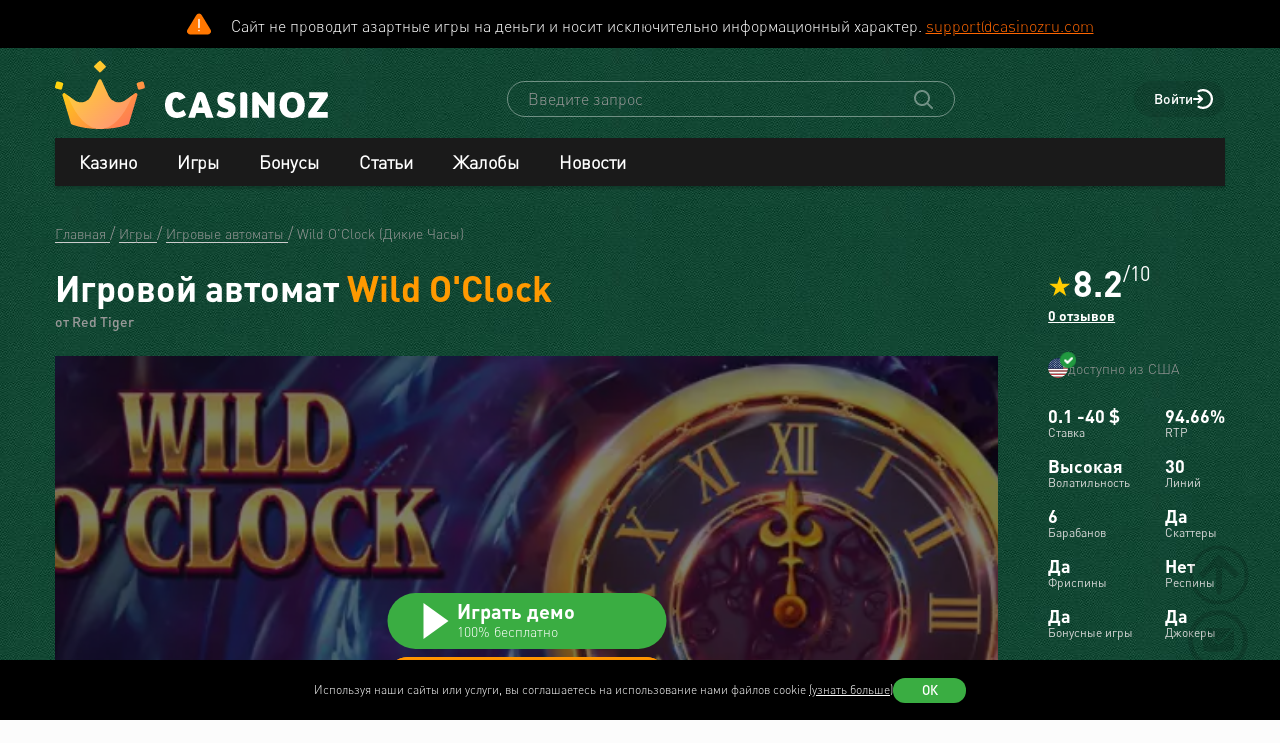

--- FILE ---
content_type: text/html; charset=utf-8
request_url: https://www.casinoz.team/game/wild-o-clock-red-tiger.html
body_size: 35966
content:
<!DOCTYPE html>
<html lang="ru-RU">
<head>
    <title>Wild O&#039;Clock (Red Tiger) - Игровой автомат,  играть в слот бесплатно, демо-версия, без регистрации</title>
    <meta charset="utf-8">
    <meta name="viewport" content="width=device-width, initial-scale=1.0">
    <meta name="theme-color" content="#e5ef3e">
            <link rel="canonical" href="https://www.casinoz.team/game/wild-o-clock-red-tiger.html">
        
                    
            
                <link rel="alternate" hreflang="ru-RU" href="https://www.casinoz.team/game/wild-o-clock-red-tiger.html" /> 
<link rel="alternate" hreflang="en" href="https://www.casinoz.club/game/wild-oclock-red-tiger.html" /> 
<link rel="alternate" hreflang="en-CA" href="https://www.casinozca.com/game/wild-oclock-red-tiger.html" /> 
<link rel="alternate" hreflang="en-NZ" href="https://www.casinoznz.com/game/wild-oclock-red-tiger.html" /> 
<link rel="alternate" hreflang="en-IN" href="https://www.casinoz.in/game/wild-oclock-red-tiger.html" /> 
<link rel="alternate" hreflang="de-DE" href="https://www.casinoz.review/game/wild-oclock-red-tiger.html" /> 
<link rel="alternate" hreflang="es" href="https://www.casinoz.co/game/wild-oclock-red-tiger.html" /> 
<link rel="alternate" hreflang="it" href="https://www.casinoz.bet/game/wild-oclock-red-tiger.html" /> 

            <link href="https://www.casinoz.team/images/fav_120.png"
          rel="icon"/>
    <meta name="_token" content="1KO2VKx0lvxfDkAtnCKA7qxEItnvqEXB91Su8Zgk">
    <meta name="description" content="Играй в Wild O&#039;Clock от Red Tiger бесплатно ✔️ Обзор ✔️ Фриспины ✔️ Стратегии ✔️ Демо-версия автомата Дикие Часы ➤ Список Red Tiger казино 2025 с актуальными бонусами">
        <meta content="Casinoz" property="og:site_name"/>
    <meta content="ru_RU" property="og:locale"/>
    <meta content="Играй в Wild O&#039;Clock от Red Tiger бесплатно ✔️ Обзор ✔️ Фриспины ✔️ Стратегии ✔️ Демо-версия автомата Дикие Часы ➤ Список Red Tiger казино 2025 с актуальными бонусами" property="og:description"/>
    <meta content="Играй в Wild O&#039;Clock от Red Tiger бесплатно ✔️ Обзор ✔️ Фриспины ✔️ Стратегии ✔️ Демо-версия автомата Дикие Часы ➤ Список Red Tiger казино 2025 с актуальными бонусами" property="description"/>
    <meta content="Wild O&#039;Clock (Red Tiger) - Игровой автомат,  играть в слот бесплатно, демо-версия, без регистрации" property="og:title"/>
    <meta content="website" property="og:type"/>
    <meta content="https://www.casinoz.team/game/wild-o-clock-red-tiger.html" property="og:url"/>

            <meta content="https://www.casinoz.team/storage/images/og/games/wild-oclock_red-tiger.jpg" property="og:image"/>
        <meta content="1200" property="og:image:width"/>
        <meta content="630" property="og:image:height"/>
    
    <meta name="twitter:card" content="summary_large_image"/>
    <meta name="twitter:title" content="Wild O&#039;Clock (Red Tiger) - Игровой автомат,  играть в слот бесплатно, демо-версия, без регистрации"/>
    <meta name="twitter:description" content="Играй в Wild O&#039;Clock от Red Tiger бесплатно ✔️ Обзор ✔️ Фриспины ✔️ Стратегии ✔️ Демо-версия автомата Дикие Часы ➤ Список Red Tiger казино 2025 с актуальными бонусами"/>
            <meta name="twitter:image" content="https://www.casinoz.team/storage/images/og/games/wild-oclock_red-tiger.jpg"/>
    
    
    <meta content='motyathewise' name='author'/>

            <link rel="apple-touch-icon" href="https://www.casinoz.team/images/icons/favicon/apple-touch-icon.png">
<link rel="apple-touch-icon" sizes="57x57" href="https://www.casinoz.team/images/icons/favicon/apple-touch-icon-57x57.png">
<link rel="apple-touch-icon" sizes="60x60" href="https://www.casinoz.team/images/icons/favicon/apple-touch-icon-60x60.png">
<link rel="apple-touch-icon" sizes="72x72" href="https://www.casinoz.team/images/icons/favicon/apple-touch-icon-72x72.png">
<link rel="apple-touch-icon" sizes="76x76" href="https://www.casinoz.team/images/icons/favicon/apple-touch-icon-76x76.png">
<link rel="apple-touch-icon" sizes="114x114" href="https://www.casinoz.team/images/icons/favicon/apple-touch-icon-114x114.png">
<link rel="apple-touch-icon" sizes="120x120" href="https://www.casinoz.team/images/icons/favicon/apple-touch-icon-120x120.png">
<link rel="apple-touch-icon" sizes="144x144" href="https://www.casinoz.team/images/icons/favicon/apple-touch-icon-144x144.png">
<link rel="apple-touch-icon" sizes="152x152" href="https://www.casinoz.team/images/icons/favicon/apple-touch-icon-152x152.png">
<link rel="apple-touch-icon" sizes="180x180" href="https://www.casinoz.team/images/icons/favicon/apple-touch-icon-180x180.png">    
    <!-- Web Application Manifest -->
<link rel="manifest" href="/manifest.json">
<!-- Chrome for Android theme color -->
<meta name="theme-color" content="#000000">

<!-- Add to homescreen for Chrome on Android -->
<meta name="mobile-web-app-capable" content="yes">
<meta name="application-name" content="Casinoz">

<!-- Add to homescreen for Safari on iOS -->
<meta name="apple-mobile-web-app-capable" content="yes">
<meta name="apple-mobile-web-app-status-bar-style" content="black">
<meta name="apple-mobile-web-app-title" content="Casinoz">
<link rel="apple-touch-icon" href="/images/icons/icon-512x512.png">

<link href="/images/icons/splash-640x1136.png"
      media="(device-width: 320px) and (device-height: 568px) and (-webkit-device-pixel-ratio: 2)"
      rel="apple-touch-startup-image"/>
<link href="/images/icons/splash-750x1334.png"
      media="(device-width: 375px) and (device-height: 667px) and (-webkit-device-pixel-ratio: 2)"
      rel="apple-touch-startup-image"/>
<link href="/images/icons/splash-1242x2208.png"
      media="(device-width: 621px) and (device-height: 1104px) and (-webkit-device-pixel-ratio: 3)"
      rel="apple-touch-startup-image"/>
<link href="/images/icons/splash-1125x2436.png"
      media="(device-width: 375px) and (device-height: 812px) and (-webkit-device-pixel-ratio: 3)"
      rel="apple-touch-startup-image"/>
<link href="/images/icons/splash-828x1792.png"
      media="(device-width: 414px) and (device-height: 896px) and (-webkit-device-pixel-ratio: 2)"
      rel="apple-touch-startup-image"/>
<link href="/images/icons/splash-1242x2688.png"
      media="(device-width: 414px) and (device-height: 896px) and (-webkit-device-pixel-ratio: 3)"
      rel="apple-touch-startup-image"/>
<link href="/images/icons/splash-1536x2048.png"
      media="(device-width: 768px) and (device-height: 1024px) and (-webkit-device-pixel-ratio: 2)"
      rel="apple-touch-startup-image"/>
<link href="/images/icons/splash-1668x2224.png"
      media="(device-width: 834px) and (device-height: 1112px) and (-webkit-device-pixel-ratio: 2)"
      rel="apple-touch-startup-image"/>
<link href="/images/icons/splash-1668x2388.png"
      media="(device-width: 834px) and (device-height: 1194px) and (-webkit-device-pixel-ratio: 2)"
      rel="apple-touch-startup-image"/>
<link href="/images/icons/splash-2048x2732.png"
      media="(device-width: 1024px) and (device-height: 1366px) and (-webkit-device-pixel-ratio: 2)"
      rel="apple-touch-startup-image"/>

<!-- Tile for Win8 -->
<meta name="msapplication-TileColor" content="#ffffff">
<meta name="msapplication-TileImage" content="/images/icons/icon-512x512.png">

            <link rel="preload" href="/css/fonts.css?11165" onload="this.media='all'">
    
    <link href="/images/about-background-casino.jpg" rel="preload" as="image" fetchpriority="high">
    <link rel="stylesheet" href="/css/styles.css?11165" onload="this.media='all'">
                        <link href="/storage/thumbs/games/wild-oclock_red-tiger_601.webp" rel="preload" as="image" fetchpriority="high">
                            <link href="/storage/thumbs/games/wild-oclock_red-tiger_401.webp" rel="preload" as="image" fetchpriority="high">
                <link rel="preload" href="/css/additional.css?11165" onload="this.media='all'">

    <link rel="stylesheet" href="/css/custom.css?v=1761097651" media="print" onload="this.media='all'">




</head>
<body itemscope itemtype="https://schema.org/WebPage"
      class=" js-age-confirmation--lock">
<link itemprop="url" href="https://www.casinoz.team/game/wild-o-clock-red-tiger.html">
<meta itemprop="description" content="Играй в Wild O&#039;Clock от Red Tiger бесплатно ✔️ Обзор ✔️ Фриспины ✔️ Стратегии ✔️ Демо-версия автомата Дикие Часы ➤ Список Red Tiger казино 2025 с актуальными бонусами">
<meta itemprop="name" content="Wild O&#039;Clock (Red Tiger) - Игровой автомат,  играть в слот бесплатно, демо-версия, без регистрации">
    <meta itemprop="datePublished" content="2021-04-30 17:48:30">
<meta itemprop="dateModified" content="2025-08-18 08:04:00">
    <meta itemprop="lastReviewed" content="2025-08-18T08:25:17+03:00">
<div itemscope itemtype="http://schema.org/Person" itemprop="reviewedBy">
    <meta itemprop="name" content="motyathewise">
    <link itemprop="url" href="https://www.casinoz.team/users/motyathewise">
    <link itemprop="image" href="https://www.casinoz.team/storage/images/users/28600/28558/origin/ee645d1e40873eeb3d49225ed5178d7b.png">
    <link itemprop="identifier" href="https://www.casinoz.team/users/motyathewise">
</div>

<script type="application/ld+json">
    {
      "@context": "http://schema.org/",
      "@type": "Organization",
      "name": "Casinoz",
      "logo": "https://www.casinoz.team/images/logo.png",
      "url": "https://www.casinoz.team/",
      "identifier": "https://www.casinoz.team/",
      "brand": {
        "@type": "Brand",
        "name": "Casinoz"
      },
      "email": "promo@casinoz.team",
      "sameAs": [] 
    }
</script>

<div itemscope itemtype="http://schema.org/Person" itemprop="author">
    <meta itemprop="name" content="motyathewise">
    <link itemprop="url" href="https://www.casinoz.team/users/motyathewise">
    <link itemprop="image" href="https://www.casinoz.team/storage/images/users/28600/28558/origin/ee645d1e40873eeb3d49225ed5178d7b.png">
    <link itemprop="identifier" href="https://www.casinoz.team/users/motyathewise">
</div>


<!-- Google Tag Manager (noscript) -->
    <div class="js-age-confirmation--google-tag" data-id="GTM-WLZC9S4" style="display: none">
    </div>
<!-- End Google Tag Manager (noscript) -->



<!--noindex-->
    <!--googleoff: all-->
    <div class="header-attention header-attention--icon-orange header-attention__wrapper  header-attention__text js-header-attention"
         data-nosnippet="true">
        Сайт не проводит азартные игры на деньги и носит исключительно информационный характер. <a href="mailto:support@casinozru.com" rel="nofollow">support@casinozru.com</a>
    </div>
    <!--googleon: all-->
    <!--/noindex-->
<div class="l-main" id="app">
            
            <div class="l-main__header l-main__header--green l-main__header--home">
                <a id="top"></a>
                <a href="#top" class="btn-top js-btn-top h-hidden--xs">
                    <span class="i-btn-top"></span>
                </a>
                <!-- Header -->

                <header class="header is-auth   ">
    <div class="container header__container">
        <div class="header__body">
            <div class="header__body__logo">
                <a href="#"
                   class="burger burger_header h-hidden--lg h-hidden--md h-hidden--sm js-burger js-mobile-menu-burger">
                    <span class="burger__svg"></span>
                </a>
                <a class="header__logo" href="/">
    <picture>
        <source srcset="/images/logo.svg" media="(min-width: 641px)">
        <img
                class="logo__img logo"
                src="/images/logo_mobile.svg"
                alt="Casinoz - рейтинг онлайн казино и отзывы"
        >
    </picture>
</a>            </div>


            <div class="search__svg-container js-toggle-search-button h-hidden--lg h-hidden--md h-hidden--sm">
                <span class="search__svg"></span>
            </div>

            <div class="header__info js-toggle-search">
    <!-- Search-->
    <form action="/search"
          itemscope itemtype="https://schema.org/WebSite"
          class="search header__search js-header__search js-search__form search--green"
          method="get">
        <link itemprop="url" href="https://www.casinoz.team/" property="url">
        <div class="schema__hidden" itemscope itemprop="potentialAction"
             itemtype="http://schema.org/SearchAction">
            <meta itemprop="identifier"
                  content="https://www.casinoz.team/search?q={q}">
            <div class="schema__hidden" itemtype="http://schema.org/EntryPoint"
                 itemprop="target" itemscope>
                <meta itemprop="urlTemplate"
                      content="https://www.casinoz.team/search?q={q}">
            </div>
            <div class="schema__hidden" itemscope="itemscope"
                 itemtype="http://schema.org/PropertyValueSpecification" itemprop="query-input">
                <meta itemprop="valueName" content="q">
            </div>
        </div>
        <search class="header__search-wrapper">
        <input class="header__search-input search__input js-header__search-input field" name="query"
               type="text" placeholder="Введите запрос">
        <button class="header__search-icon js-header__search-btn" type="submit"
                value="">
            <svg width="19" height="19" viewBox="0 0 19 19" fill="none" xmlns="http://www.w3.org/2000/svg">
                <path d="M8 16C9.9 16 11.6 15.4 12.9 14.3L17.3 18.7C17.5 18.9 17.8 19 18 19C18.2 19 18.5 18.9 18.7 18.7C19.1 18.3 19.1 17.7 18.7 17.3L14.3 12.9C15.3 11.5 16 9.9 16 8C16 3.6 12.4 0 8 0C3.6 0 0 3.6 0 8C0 12.4 3.6 16 8 16ZM8 2C11.3 2 14 4.7 14 8C14 11.3 11.3 14 8 14C4.7 14 2 11.3 2 8C2 4.7 4.7 2 8 2Z" />
            </svg>
        </button>
        </search>
    </form>
</div>
            <div class="header__right-menu">
                
    

                <div class="login js-login">
            <!-- Not Authorized -->
        <div class="login__btn-auth h-hidden--xs js-login--href href" rel="noopener nofollow">
            Войти
        </div>
        <div class="login__btn-auth h-hidden--lg h-hidden--md h-hidden--sm" rel="noopener nofollow">
        </div>
    </div>            </div>

        </div>
        <div class="mega-sections js-mega-sections container container--main-menu-big ">
    <div class="navigation navigation--dark navigation--column js-navigation--dark js-mega-sections__container">
        <ul class="nav nav--flex nav--main nav--big nav--main-mobile">

                            <li class="nav__item js-big-menu-item js-mobile-menu-category-container ">
                                                                                    
                    <div class="nav__title js-big-menu-btn">
                        <a href="https://www.casinoz.team/casino" class="nav__link nav__link--bold">
                            Казино
                        </a>

                        
                        <div class="nav__icon-container js-mobile-menu-dropdown-button">
                            <span class="i-drop-arrow--little "></span>
                        </div>
                    </div>
                                            <div class="big-menu nav__big-menu js-big-menu js-mobile-menu-dropdown-block slideup">
                
                <div class="big-menu__chapter  big-menu--adaptive big-menu__chapter--links" style="background-color: #171717;
            " >
                            <ul class="big-menu__list">
                    <li class="big-menu__item">
                                    <span class="big-menu__link big-menu__link--no-hover big-menu__link--active"
                          style="color: #fff">Казино &nbsp;</span>
                            </li>
        
                    <li class="big-menu__item">
                <a href="/casino"
                   class="big-menu__link "
                   style="color: #fff">Онлайн казино</a>
            </li>
                    <li class="big-menu__item">
                <a href="/newcasino"
                   class="big-menu__link "
                   style="color: #fff">Новые 🆕</a>
            </li>
                    <li class="big-menu__item">
                <a href="/trusted-online-casino.html"
                   class="big-menu__link "
                   style="color: #fff">Надежные казино 🏆</a>
            </li>
                    <li class="big-menu__item">
                <a href="/best-casino-na-rubli.html"
                   class="big-menu__link "
                   style="color: #fff">Казино на рубли</a>
            </li>
                    <li class="big-menu__item">
                <a href="/livecasino"
                   class="big-menu__link "
                   style="color: #fff">Live-казино</a>
            </li>
                    <li class="big-menu__item">
                <a href="/content/kak-igrat-v-kazino-besplatno-257.html"
                   class="big-menu__link "
                   style="color: #fff">Играем бесплатно 🆓</a>
            </li>
            </ul>




                    </div>

            
                <div class="big-menu__chapter  big-menu--adaptive big-menu__chapter--links" style="background-color: #171717;
            " >
                            <ul class="big-menu__list">
                    <li class="big-menu__item">
                                    <span class="big-menu__link big-menu__link--no-hover big-menu__link--active"
                          style="color: #fff">Народный &nbsp;</span>
                            </li>
        
                    <li class="big-menu__item">
                <a href="/mobilecasino"
                   class="big-menu__link "
                   style="color: #fff">Мобильные</a>
            </li>
                    <li class="big-menu__item">
                <a href="/online-casino-with-instant-cash-withdrawal.html"
                   class="big-menu__link "
                   style="color: #fff">Моментальный вывод</a>
            </li>
                    <li class="big-menu__item">
                <a href="/online-casino-s-minimalnim-depositom.html"
                   class="big-menu__link "
                   style="color: #fff">Минимальный депозит</a>
            </li>
                    <li class="big-menu__item">
                <a href="/honest-online-casinos.html"
                   class="big-menu__link "
                   style="color: #fff">Честные ✅️</a>
            </li>
                    <li class="big-menu__item">
                <a href="/quality-online-casinos.html"
                   class="big-menu__link "
                   style="color: #fff">Качественные</a>
            </li>
                    <li class="big-menu__item">
                <a href="/content/kak-i-zachem-skachivat-kazino-na-dengi-676.html"
                   class="big-menu__link "
                   style="color: #fff">Скачать</a>
            </li>
            </ul>




                    </div>

            
                <div class="big-menu__chapter  big-menu--adaptive big-menu__chapter--links" style="background-color: #171717;
            " >
                            <ul class="big-menu__list">
                    <li class="big-menu__item">
                                    <span class="big-menu__link big-menu__link--no-hover big-menu__link--active"
                          style="color: #fff">По депозиту &nbsp;</span>
                            </li>
        
                    <li class="big-menu__item">
                <a href="/payment_system/mir.html"
                   class="big-menu__link "
                   style="color: #fff">Карты Мир</a>
            </li>
                    <li class="big-menu__item">
                <a href="/payment_system/piastrix.html"
                   class="big-menu__link "
                   style="color: #fff">Piastrix</a>
            </li>
                    <li class="big-menu__item">
                <a href="/payment_system/sbp-pay.html"
                   class="big-menu__link "
                   style="color: #fff">СБП казино</a>
            </li>
            </ul>




                    </div>

            
                <div class="big-menu__chapter  big-menu--adaptive big-menu__chapter--links" style="background-color: #171717;
            " >
                            <ul class="big-menu__list">
                    <li class="big-menu__item">
                                    <a class="big-menu__link big-menu__link--no-hover big-menu__link--active"
                       style="color: #fff"
                       href="/crypto">Крипта</a>
                            </li>
        
                    <li class="big-menu__item">
                <a href="/crypto/bitcoin.html"
                   class="big-menu__link "
                   style="color: #fff">Bitcoin (BTC)</a>
            </li>
                    <li class="big-menu__item">
                <a href="/crypto/ethereum.html"
                   class="big-menu__link "
                   style="color: #fff">Ethereum (ETH)</a>
            </li>
                    <li class="big-menu__item">
                <a href="/crypto/binance-coin.html"
                   class="big-menu__link "
                   style="color: #fff">Binance Coin (BNB)</a>
            </li>
                    <li class="big-menu__item">
                <a href="/crypto/tether.html"
                   class="big-menu__link "
                   style="color: #fff">Tether (USDT)</a>
            </li>
                    <li class="big-menu__item">
                <a href="/crypto/ripple.html"
                   class="big-menu__link "
                   style="color: #fff">Ripple (XRP)</a>
            </li>
                    <li class="big-menu__item">
                <a href="/crypto/tron.html"
                   class="big-menu__link "
                   style="color: #fff">Tron (TRX)</a>
            </li>
                    <li class="big-menu__item">
                <a href="/crypto/solana.html"
                   class="big-menu__link "
                   style="color: #fff">Solana (SOL)</a>
            </li>
                    <li class="big-menu__item">
                <a href="/crypto/litecoin.html"
                   class="big-menu__link "
                   style="color: #fff">Litecoin (LTC)</a>
            </li>
            </ul>




                    </div>

    </div>                                    </li>
                            <li class="nav__item js-big-menu-item js-mobile-menu-category-container ">
                                                                                    
                    <div class="nav__title js-big-menu-btn">
                        <a href="https://www.casinoz.team/game" class="nav__link nav__link--bold">
                            Игры
                        </a>

                        
                        <div class="nav__icon-container js-mobile-menu-dropdown-button">
                            <span class="i-drop-arrow--little "></span>
                        </div>
                    </div>
                                            <div class="big-menu nav__big-menu js-big-menu js-mobile-menu-dropdown-block slideup">
                
                <div class="big-menu__chapter  big-menu--adaptive big-menu__chapter--links" style="background-color: #171717;
            " >
                            <ul class="big-menu__list">
                    <li class="big-menu__item">
                                    <span class="big-menu__link big-menu__link--no-hover big-menu__link--active"
                          style="color: #fff">По типу &nbsp;</span>
                            </li>
        
                    <li class="big-menu__item">
                <a href="/game/igrovie-avtomati"
                   class="big-menu__link "
                   style="color: #fff">Игровые автоматы 🎰</a>
            </li>
                    <li class="big-menu__item">
                <a href="/game/roulette"
                   class="big-menu__link "
                   style="color: #fff">Рулетка 🤵</a>
            </li>
                    <li class="big-menu__item">
                <a href="/game/blackjack"
                   class="big-menu__link "
                   style="color: #fff">Блэкджек 🃏</a>
            </li>
                    <li class="big-menu__item">
                <a href="/game/video-poker"
                   class="big-menu__link "
                   style="color: #fff">Видео-покер</a>
            </li>
                    <li class="big-menu__item">
                <a href="/game/baccara"
                   class="big-menu__link "
                   style="color: #fff">Баккара</a>
            </li>
                    <li class="big-menu__item">
                <a href="/game/craps"
                   class="big-menu__link "
                   style="color: #fff">Крэпс 🎲</a>
            </li>
                    <li class="big-menu__item">
                <a href="/game/entertaining-games"
                   class="big-menu__link "
                   style="color: #fff">Развлекательные</a>
            </li>
                    <li class="big-menu__item">
                <a href="/game/crash-games"
                   class="big-menu__link "
                   style="color: #fff">Краш-игры 🚀</a>
            </li>
            </ul>




                    </div>

            
                <div class="big-menu__chapter  big-menu--adaptive big-menu__chapter--links" style="background-color: #171717;
            " >
                            <ul class="big-menu__list">
                    <li class="big-menu__item">
                                    <span class="big-menu__link big-menu__link--no-hover big-menu__link--active"
                          style="color: #fff">По софту &nbsp;</span>
                            </li>
        
                    <li class="big-menu__item">
                <a href="/manufacture/nolimit-city.html"
                   class="big-menu__link "
                   style="color: #fff">Nolimit City</a>
            </li>
                    <li class="big-menu__item">
                <a href="/manufacture/pragmatic-play.html"
                   class="big-menu__link "
                   style="color: #fff">Pragmatic Play</a>
            </li>
                    <li class="big-menu__item">
                <a href="/manufacture/netent.html"
                   class="big-menu__link "
                   style="color: #fff">NetEnt</a>
            </li>
                    <li class="big-menu__item">
                <a href="/manufacture/spinomenal.html"
                   class="big-menu__link "
                   style="color: #fff">Spinomenal</a>
            </li>
                    <li class="big-menu__item">
                <a href="/manufacture/wazdan.html"
                   class="big-menu__link "
                   style="color: #fff">Wazdan</a>
            </li>
                    <li class="big-menu__item">
                <a href="/manufacture/endorphina.html"
                   class="big-menu__link "
                   style="color: #fff">Endorphina</a>
            </li>
                    <li class="big-menu__item">
                <a href="/manufacture/red-tiger.html"
                   class="big-menu__link "
                   style="color: #fff">Red Tiger</a>
            </li>
            </ul>




                    </div>

            
                <div class="big-menu__chapter  big-menu--adaptive big-menu__chapter--links" style="background-color: #171717;
            " >
                            <ul class="big-menu__list">
                    <li class="big-menu__item">
                                    <span class="big-menu__link big-menu__link--no-hover big-menu__link--active"
                          style="color: #fff"> &nbsp;</span>
                            </li>
        
                    <li class="big-menu__item">
                <a href="/manufacture/habanero.html"
                   class="big-menu__link "
                   style="color: #fff">Habanero</a>
            </li>
                    <li class="big-menu__item">
                <a href="/manufacture/push-gaming.html"
                   class="big-menu__link "
                   style="color: #fff">Push Gaming</a>
            </li>
                    <li class="big-menu__item">
                <a href="/manufacture/yggdrasil-gaming.html"
                   class="big-menu__link "
                   style="color: #fff">Yggdrasil Gaming</a>
            </li>
                    <li class="big-menu__item">
                <a href="/manufacture/relax-gaming.html"
                   class="big-menu__link "
                   style="color: #fff">Relax Gaming</a>
            </li>
                    <li class="big-menu__item">
                <a href="/manufacture/playngo.html"
                   class="big-menu__link "
                   style="color: #fff">Play&#039;n Go</a>
            </li>
                    <li class="big-menu__item">
                <a href="/manufacture/thunderkick.html"
                   class="big-menu__link "
                   style="color: #fff">Thunderkick</a>
            </li>
                    <li class="big-menu__item">
                <a href="/manufacture/microgaming.html"
                   class="big-menu__link "
                   style="color: #fff">Microgaming</a>
            </li>
            </ul>




                    </div>

            
                <div class="big-menu__chapter  big-menu--adaptive big-menu__chapter--links" style="background-color: #171717;
            " >
                            <ul class="big-menu__list">
        
                    <li class="big-menu__item">
                <a href="/content/kakie-avtomaty-dayut-vyigrat-v-kazino-689.html"
                   class="big-menu__link "
                   style="color: #fff">Дающие автоматы 🍀</a>
            </li>
                    <li class="big-menu__item">
                <a href="/content/pochemu-tak-populyarny-igrovye-avtomaty-megaways-720.html"
                   class="big-menu__link "
                   style="color: #fff">Megaways™ Slots</a>
            </li>
                    <li class="big-menu__item">
                <a href="/content/igrovye-avtomaty-s-progressivnym-dzhek-194.html"
                   class="big-menu__link "
                   style="color: #fff">Progressive Jackpot Slots 👑</a>
            </li>
                    <li class="big-menu__item">
                <a href="/content/cheating-casino-video-slots-660.html"
                   class="big-menu__link "
                   style="color: #fff">Взлом автоматов 👮</a>
            </li>
                    <li class="big-menu__item">
                <a href="/content/sekrety-igrovykh-avtomatov-392.html"
                   class="big-menu__link "
                   style="color: #fff">Секреты автоматов 🎩</a>
            </li>
                    <li class="big-menu__item">
                <a href="/content/chto-nuzhno-znat-ljubitelju-igrovykh-403.html"
                   class="big-menu__link "
                   style="color: #fff">Символ Scatter</a>
            </li>
                    <li class="big-menu__item">
                <a href="/new-slots"
                   class="big-menu__link "
                   style="color: #fff">Новые видео слоты 🆕</a>
            </li>
                    <li class="big-menu__item">
                <a href="/upcoming-slots"
                   class="big-menu__link "
                   style="color: #fff">Предстоящие релизы слотов ⏳</a>
            </li>
                    <li class="big-menu__item">
                <a href="/new-demo-slots"
                   class="big-menu__link "
                   style="color: #fff">Новые демо-слоты 🎰</a>
            </li>
            </ul>




                    </div>

    </div>                                    </li>
                            <li class="nav__item js-big-menu-item js-mobile-menu-category-container ">
                                                                                    
                    <div class="nav__title js-big-menu-btn">
                        <a href="https://www.casinoz.team/bonus" class="nav__link nav__link--bold">
                            Бонусы
                        </a>

                        
                        <div class="nav__icon-container js-mobile-menu-dropdown-button">
                            <span class="i-drop-arrow--little "></span>
                        </div>
                    </div>
                                            <div class="big-menu nav__big-menu js-big-menu js-mobile-menu-dropdown-block slideup">
                
                <div class="big-menu__chapter  big-menu--adaptive big-menu__chapter--links" style="background-color: #171717;
            " >
                            <ul class="big-menu__list">
                    <li class="big-menu__item">
                                    <a class="big-menu__link big-menu__link--no-hover big-menu__link--active"
                       style="color: #fff"
                       href="/bonus">Казино бонусы</a>
                            </li>
        
                    <li class="big-menu__item">
                <a href="/bonus/nodepositbonus"
                   class="big-menu__link "
                   style="color: #fff">Бездепозитные бонусы 🎁</a>
            </li>
                    <li class="big-menu__item">
                <a href="/bonus/firstdepositbonus"
                   class="big-menu__link "
                   style="color: #fff">Бонусы на первый депозит</a>
            </li>
                    <li class="big-menu__item">
                <a href="/bonus/reload-bonuses"
                   class="big-menu__link "
                   style="color: #fff">Постоянные бонусы</a>
            </li>
                    <li class="big-menu__item">
                <a href="/content/keshbek-v-onlayn-kazino-722.html"
                   class="big-menu__link "
                   style="color: #fff">Кэшбэк бонусы</a>
            </li>
                    <li class="big-menu__item">
                <a href="/content/pobezhdaem-lypkye-bonusy-ynternet-kazyno-12.html"
                   class="big-menu__link "
                   style="color: #fff">Липкие бонусы</a>
            </li>
            </ul>




                    </div>

            
                <div class="big-menu__chapter  big-menu--adaptive big-menu__chapter--links" style="background-color: #171717;
            " >
                            <ul class="big-menu__list">
                    <li class="big-menu__item">
                                    <span class="big-menu__link big-menu__link--no-hover big-menu__link--active"
                          style="color: #fff"> &nbsp;</span>
                            </li>
        
                    <li class="big-menu__item">
                <a href="/content/stavky-v-ynternet-kazyno-kotorye-52.html"
                   class="big-menu__link "
                   style="color: #fff">Отыгрываем бонусы</a>
            </li>
                    <li class="big-menu__item">
                <a href="/content/problemy-igrokov-s-bonusami-onlayn-kazino-781.html"
                   class="big-menu__link "
                   style="color: #fff">Проблемы с бонусами</a>
            </li>
                    <li class="big-menu__item">
                <a href="/content/preimuschestva-khajjrollerov-v-onlajjn-412.html"
                   class="big-menu__link "
                   style="color: #fff">Привилегии хайроллеров</a>
            </li>
                    <li class="big-menu__item">
                <a href="/content/bonusy-ynternet-kazyno-lypkye-bonusy-17.html"
                   class="big-menu__link "
                   style="color: #fff">Обналичиваем бонусы</a>
            </li>
            </ul>




                    </div>

            
                <div class="big-menu__chapter  big-menu--adaptive big-menu__chapter--links" style="background-color: #171717;
            " >
                            <ul class="big-menu__list">
                    <li class="big-menu__item">
                                    <a class="big-menu__link big-menu__link--no-hover big-menu__link--active"
                       style="color: #fff"
                       href="/freespins">Фриспины</a>
                            </li>
        
                    <li class="big-menu__item">
                <a href="/freespins/freespins-for-deposit"
                   class="big-menu__link "
                   style="color: #fff">Фриспины за депозит 🍰</a>
            </li>
                    <li class="big-menu__item">
                <a href="/freespins/freespins-for-action"
                   class="big-menu__link "
                   style="color: #fff">Фриспины за действие</a>
            </li>
                    <li class="big-menu__item">
                <a href="/freespins/freespins-for-registration"
                   class="big-menu__link "
                   style="color: #fff">Фриспины за регистрацию 💎</a>
            </li>
            </ul>

    <ul class="big-menu__submenu-wrapper">
                    <li class="big-menu__submenu-item">
                <a href="https://www.casinoz.team/content/kak-obnalichit-frispiny-v-onlayn-kazino-778.html" class="big-menu__submenu-link"
                   style="color: #fff">Как обналичить фриспины?</a>
            </li>
                    <li class="big-menu__submenu-item">
                <a href="https://www.casinoz.team/content/kak-poluchit-frispiny-v-onlayn-kazino-777.html" class="big-menu__submenu-link"
                   style="color: #fff">Как получить фриспины?</a>
            </li>
            </ul>



                    </div>

            
                <div class="big-menu__chapter  big-menu--adaptive big-menu__chapter--links" style="background-color: #171717;
            " >
                            <ul class="big-menu__list">
                    <li class="big-menu__item">
                                    <a class="big-menu__link big-menu__link--no-hover big-menu__link--active"
                       style="color: #fff"
                       href="/tournament">Турниры</a>
                            </li>
        
                    <li class="big-menu__item">
                <a href="/tournament/slots-tournaments"
                   class="big-menu__link "
                   style="color: #fff">Слот Турниры</a>
            </li>
                    <li class="big-menu__item">
                <a href="/tournament/roulette-tournament"
                   class="big-menu__link "
                   style="color: #fff">Турниры по рулетке</a>
            </li>
                    <li class="big-menu__item">
                <a href="/tournament/blackjack-tournaments"
                   class="big-menu__link "
                   style="color: #fff">Турниры по блэкджеку</a>
            </li>
                    <li class="big-menu__item">
                <a href="/tournament/mixed-tournaments"
                   class="big-menu__link "
                   style="color: #fff">Смешанные турниры</a>
            </li>
            </ul>

    <ul class="big-menu__submenu-wrapper">
                    <li class="big-menu__submenu-item">
                <a href="https://www.casinoz.team/content/plyusy-i-minusy-besplatnyh-slot-turnirov-onlayn-kazino-783.html" class="big-menu__submenu-link"
                   style="color: #fff">Бесплатные слот-турниры?</a>
            </li>
            </ul>



                    </div>

    </div>                                    </li>
                            <li class="nav__item js-big-menu-item js-mobile-menu-category-container nav__item--hidden-sm">
                                                                                    
                    <div class="nav__title js-big-menu-btn">
                        <a href="https://www.casinoz.team/content" class="nav__link nav__link--bold">
                            Статьи
                        </a>

                        
                        <div class="nav__icon-container js-mobile-menu-dropdown-button">
                            <span class="i-drop-arrow--little "></span>
                        </div>
                    </div>
                                            <div class="big-menu nav__big-menu js-big-menu js-mobile-menu-dropdown-block slideup">
                
                <div class="big-menu__chapter  big-menu--adaptive big-menu__chapter--links" style="background-color: #171717;
            " >
                            <ul class="big-menu__list">
                    <li class="big-menu__item">
                                    <span class="big-menu__link big-menu__link--no-hover big-menu__link--active"
                          style="color: #fff">Статьи &nbsp;</span>
                            </li>
        
                    <li class="big-menu__item">
                <a href="/content/casino-scams"
                   class="big-menu__link "
                   style="color: #fff">100 лучших игорных афер</a>
            </li>
                    <li class="big-menu__item">
                <a href="/content/gambling-psychology"
                   class="big-menu__link "
                   style="color: #fff">Психология игры</a>
            </li>
                    <li class="big-menu__item">
                <a href="/content/igrovie-avtomati"
                   class="big-menu__link "
                   style="color: #fff">Игровые автоматы</a>
            </li>
                    <li class="big-menu__item">
                <a href="/content/miscellaneous"
                   class="big-menu__link "
                   style="color: #fff">О казино</a>
            </li>
                    <li class="big-menu__item">
                <a href="/content/famous-highrollers"
                   class="big-menu__link "
                   style="color: #fff">Знаменитые хайроллеры</a>
            </li>
                    <li class="big-menu__item">
                <a href="/content/roulette"
                   class="big-menu__link "
                   style="color: #fff">Рулетка</a>
            </li>
                    <li class="big-menu__item">
                <a href="/content/blackjack"
                   class="big-menu__link "
                   style="color: #fff">Блэкджек</a>
            </li>
            </ul>




                    </div>

            
                <div class="big-menu__chapter  big-menu--adaptive big-menu__chapter--links" style="background-color: #171717;
            " >
                            <ul class="big-menu__list">
                    <li class="big-menu__item">
                                    <span class="big-menu__link big-menu__link--no-hover big-menu__link--active"
                          style="color: #fff">А знаете ли вы? &nbsp;</span>
                            </li>
        
                    <li class="big-menu__item">
                <a href="/content/the-best-world-casinos"
                   class="big-menu__link "
                   style="color: #fff">Лучшие казино мира</a>
            </li>
                    <li class="big-menu__item">
                <a href="/content/gambling-tycoons"
                   class="big-menu__link "
                   style="color: #fff">Воротилы игорного бизнеса</a>
            </li>
                    <li class="big-menu__item">
                <a href="/content/bonus-hunting"
                   class="big-menu__link "
                   style="color: #fff">Бонус хантинг</a>
            </li>
                    <li class="big-menu__item">
                <a href="/content/jackpots-and-wins"
                   class="big-menu__link "
                   style="color: #fff">Джекпоты</a>
            </li>
                    <li class="big-menu__item">
                <a href="/content/card-table-games"
                   class="big-menu__link "
                   style="color: #fff">Настольные и карточные игры</a>
            </li>
                    <li class="big-menu__item">
                <a href="/content/live-casinos"
                   class="big-menu__link "
                   style="color: #fff">Игры с дилером</a>
            </li>
                    <li class="big-menu__item">
                <a href="/content/casino-advantage-play-713.html"
                   class="big-menu__link "
                   style="color: #fff">Адвантивная игра</a>
            </li>
            </ul>




                    </div>

            
                <div class="big-menu__chapter  big-menu--adaptive big-menu__chapter--links" style="background-color: #171717;
            " >
                            <ul class="big-menu__list">
                    <li class="big-menu__item">
                                    <a class="big-menu__link big-menu__link--no-hover big-menu__link--active"
                       style="color: #fff"
                       href="/rule">Правила</a>
                            </li>
        
                    <li class="big-menu__item">
                <a href="/rule/igrovie-avtomati"
                   class="big-menu__link "
                   style="color: #fff">Игровые автоматы</a>
            </li>
                    <li class="big-menu__item">
                <a href="/rule/blackjack"
                   class="big-menu__link "
                   style="color: #fff">Блэкджек</a>
            </li>
                    <li class="big-menu__item">
                <a href="/rule/roulette"
                   class="big-menu__link "
                   style="color: #fff">Рулетка</a>
            </li>
                    <li class="big-menu__item">
                <a href="/rule/video-poker"
                   class="big-menu__link "
                   style="color: #fff">Видео покер</a>
            </li>
                    <li class="big-menu__item">
                <a href="/rule/baccara"
                   class="big-menu__link "
                   style="color: #fff">Баккара</a>
            </li>
                    <li class="big-menu__item">
                <a href="/rule/craps"
                   class="big-menu__link "
                   style="color: #fff">Крэпс</a>
            </li>
            </ul>




                    </div>

            
                <div class="big-menu__chapter  big-menu--adaptive big-menu__chapter--links" style="background-color: #171717;
            " >
                            <ul class="big-menu__list">
                    <li class="big-menu__item">
                                    <a class="big-menu__link big-menu__link--no-hover big-menu__link--active"
                       style="color: #fff"
                       href="/strategy">Стратегии</a>
                            </li>
        
                    <li class="big-menu__item">
                <a href="/strategy/igrovie-avtomati"
                   class="big-menu__link "
                   style="color: #fff">Игровые автоматы</a>
            </li>
                    <li class="big-menu__item">
                <a href="/strategy/roulette"
                   class="big-menu__link "
                   style="color: #fff">Рулетка</a>
            </li>
                    <li class="big-menu__item">
                <a href="/strategy/blackjack"
                   class="big-menu__link "
                   style="color: #fff">Блэкджек</a>
            </li>
                    <li class="big-menu__item">
                <a href="/strategy/video-poker"
                   class="big-menu__link "
                   style="color: #fff">Видео покер</a>
            </li>
                    <li class="big-menu__item">
                <a href="/strategy/craps"
                   class="big-menu__link "
                   style="color: #fff">Крэпс</a>
            </li>
                    <li class="big-menu__item">
                <a href="/strategy/poker"
                   class="big-menu__link "
                   style="color: #fff">Покер</a>
            </li>
            </ul>




                    </div>

    </div>                                    </li>
                            <li class="nav__item js-big-menu-item js-mobile-menu-category-container nav__item--hidden-sm nav__item--hidden-md">
                                                                                    
                    <div class="nav__title js-big-menu-btn">
                        <a href="https://www.casinoz.team/complaints" class="nav__link nav__link--bold">
                            Жалобы
                        </a>

                        
                        <div class="nav__icon-container js-mobile-menu-dropdown-button">
                            <span class="i-drop-arrow--little "></span>
                        </div>
                    </div>
                                            <div class="big-menu nav__big-menu js-big-menu js-mobile-menu-dropdown-block slideup">
                                        </div>                                    </li>
                            <li class="nav__item js-big-menu-item js-mobile-menu-category-container nav__item--hidden-sm nav__item--hidden-md">
                                                                                    
                    <div class="nav__title js-big-menu-btn">
                        <a href="https://www.casinoz.team/news" class="nav__link nav__link--bold">
                            Новости
                        </a>

                        
                        <div class="nav__icon-container js-mobile-menu-dropdown-button">
                            <span class="i-drop-arrow--little "></span>
                        </div>
                    </div>
                                            <div class="big-menu nav__big-menu js-big-menu js-mobile-menu-dropdown-block slideup">
                                        </div>                                    </li>
                    </ul>
        
        
        
    </div>
</div>

    </div>
</header>
                                <div class="subscribe">
    <div class="subscribe__container">
        <div class="container">
            <div class="subscribe__body">
                <div class="subscribe__title">
                    Подпишитесь на обновления
                </div>
                <div class="subscribe__text h-hidden--xs">
                    Выберите интересную вам информацию и получайте ее первым
                </div>
                <span class="btn-active subscribe__mix-btn-active js-subscribe__mix-btn-active"
                      data-target="subscribe"
                      data-cache-hash="subscribe_form_popup_89484b14b36a8d5329426a3d944d2983"
                      data-view="_partials.forms.subscribe-form.form"
                      data-additional-classes="popup--blackout js-subscribe__popup js-onclick-ajax-target"


                >Подписаться</span>
            </div>
        </div>
    </div>
    <span class="subscribe__btn h-hidden--xs span-like-link">
        <span class="i-subscribe-mail subscribe__mix-i-subscribe-mail"></span>
    </span>

</div>

                
                            </div>
        

<div class="l-main__content l-main__content--home-markup ">
    <div class="l-main__content--bg-green">

        
        
        <!-- Breadcrumbs -->


<div class="container">
    <nav class="breadcrumbs ">
        <ul class="breadcrumbs__list" itemscope itemtype="https://schema.org/BreadcrumbList" itemprop="breadcrumb">
                                                                    <li class="breadcrumbs__item" itemprop="itemListElement"
                        itemscope itemtype="https://schema.org/ListItem">
                        <meta itemprop="position" content="1"/>
                                                                                <meta itemprop="name" content="Главная"/>
                                                <link itemprop="item" href="https://www.casinoz.team">

                                                    <a class="breadcrumbs__link" href="https://www.casinoz.team">
                                <span class="underline">
                                    Главная
                                </span>
                            </a>
                                            </li>
                                                        <li class="breadcrumbs__item" itemprop="itemListElement"
                        itemscope itemtype="https://schema.org/ListItem">
                        <meta itemprop="position" content="2"/>
                                                                                <meta itemprop="name" content="Игры"/>
                                                <link itemprop="item" href="https://www.casinoz.team/game">

                                                    <a class="breadcrumbs__link" href="https://www.casinoz.team/game">
                                <span class="underline">
                                    Игры
                                </span>
                            </a>
                                            </li>
                                                        <li class="breadcrumbs__item" itemprop="itemListElement"
                        itemscope itemtype="https://schema.org/ListItem">
                        <meta itemprop="position" content="3"/>
                                                                                <meta itemprop="name" content="Игровые автоматы"/>
                                                <link itemprop="item" href="https://www.casinoz.team/game/igrovie-avtomati">

                                                    <a class="breadcrumbs__link" href="https://www.casinoz.team/game/igrovie-avtomati">
                                <span class="underline">
                                    Игровые автоматы
                                </span>
                            </a>
                                            </li>
                                                        <li class="breadcrumbs__item" itemprop="itemListElement"
                        itemscope itemtype="https://schema.org/ListItem">
                        <meta itemprop="position" content="4"/>
                                                                                <meta itemprop="name" content="🎰 Дикие Часы 🎰"/>
                                                <link itemprop="item" href="/game/wild-o-clock-red-tiger.html">

                                                    <span class="breadcrumbs__link">
                                Wild O&#039;Clock (Дикие Часы)
                            </span>
                                            </li>
                                    </ul>
        
    </nav>
</div>


        
                    <div class="page-header page-header__margin-top">
        <div class="container">
            <div class="page-header__header page-header__header--no-gap">
                <div class="page-header__no-margin-top">
                    <div class="page-header__data h-hidden--xs h-hidden">
            <time datetime="2021-04-30 17:48:30">
            <span class="page-header__posted ">
                Впервые опубликовано 30.04.2021 17:48
            </span>
        </time>
                                <time datetime="2025-08-18 08:25:17">
            <span class="page-header__last-revised page-header__last-revised--single ">
                Последняя редакция 18.08.2025 08:25
            </span>
        </time>
    </div>
                </div>
                <div class="game-show-header">
                    <div class="game-show-header__left-col">
                        <div class="game-show-header__title-wrapper">
                            <h1 class="game-show-header__title game-show-header__title--white">
                                                                    Игровой автомат <span class="game-show-header__title--orange">Wild O'Clock</span>
                                                            </h1>
                            <span class="game-show-header__soft game-show-header__soft--gray">от Red Tiger</span>
                        </div>

                        <div class="game-show-header__iframe-block">
                            <div class=" game__iframe-demo-new js-frame js-buttons-scroll">
        <div class="game-show-header__action-bar js-bar-demo-game">
            <p class="game-show-header__action-bar-title">Игра запущена в демо-режиме</p>

                            <div class="game-show-header__action-bar-buttons">
                    <button class="game-show-header__action-bar-button game-show-header__action-bar-title game-show-header__action-bar-title--white js-normalscreen-frame href"
                            style="display:none;">
                        <span class="game-page__frame-block--button game-page__frame-block--button---normalscreen js-normalscreen-frame "></span>
                    </button>

                    <button class="game-show-header__action-bar-button game-show-header__action-bar-title game-show-header__action-bar-title--white js-fullscreen-frame href">
                        На весь экран
                        <span class="game-page__frame-block--button game-page__frame-block--button---normalscreen "></span>
                        <span class="game-page__frame-block--button game-page__frame-block--button---fullscreen "></span>
                    </button>

                </div>
                    </div>
        <div
                class="js-lazyframe js-demo-game-frame lazyframe lazyframe--game-demo"
                data-src="https://www.casinoz.team/playdemo/wild-o-clock-red-tiger.html">
            <picture>
                <source srcset="/storage/thumbs/games/wild-oclock_red-tiger_401.webp"
                        media="(max-width: 640px)" style="max-width: 100%">
                <img
                        class="game__image"
                        src="/storage/thumbs/games/wild-oclock_red-tiger_601.webp"
                        alt="Wild O&#039;Clock" title="Wild O&#039;Clock"
                        style="max-width: 100%">
            </picture>

            <div class="game__wrapper js-demo-game-frame-wrapper ">

                <div class="game__iframe-main-button js-play-game-demo-frame">
                    <div class="game__iframe-button-play-triangle"></div>
                    <span class="game__iframe-main-button-text-bold">Играть демо</span>
                    <span class="game__iframe-button-text-regular">100% бесплатно</span>
                </div>

                                    <a href="/gosite/vavada-casino.html" class="game__iframe-second-button" target="_blank">
                        <span class="game__iframe-second-button-text-bold">Играть онлайн</span>
                    </a>
                                    

            </div>
        </div>

    </div>
                        </div>

                        <div class="promo-code-new promo-code--hand  game-show-header__promo  js-copy-promo-code js-copy-text"
         data-promo-code="CASINOZ"
         data-promo-gif-src="/storage/images/casino_countries/2000/1989/origin/17c767de5c6041b86be556d31fa6ed39.webp"
         data-user-is-active="0"
         data-item-name="Казино Вавада"
         data-item-image="/storage/thumbs/casino/vavada-casino_32-32.svg"
         data-item-url="https://www.casinoz.team/gosite/vavada-casino.html"
         data-item-stub-image="/images/stubs/games.jpg"
    >
        <div class="promo-code-new__title promo-code-new__gift">Для игры регистрируйтесь в Казино Вавада по промокоду</div>
        <div class="promo-code-new__code-wrapper">
            <div class="promo-code-new__title--code">промокод</div>
            <div class="promo-code-new__code js-copy-text__text">CASINOZ</div>
        </div>
    </div>

                    </div>
                    <div class="game-show-header__right-col">

                        <div class="game-show-header__sub-title">
                            <div class="game-show-header__rating">
                                <div class="rating-new  ">
    <div class="rating-new__wrapper">
        <div class="rating-new__rate--big">8.2</div>
        <div class="rating-new__rate--small">/10</div>
    </div>

    </div>                            </div>

                            <a href="#reviews" class="game-show-header__review">
                                0   отзывов
                            </a>

                            <div class="game-show-header__country">
                                
                                <div class="new-countries new-countries--allowed "
     style="background: url('../../images/countries-svg/us.svg')"></div>

                                                                    доступно из США
                                                            </div>
                        </div>


                        <div class="game-show-header__indicators">

                            <ul class="indicators-new">
    <li class="indicators-new__item">
                                                <div class="indicators-new__value">0.1
                    -40 $
                </div>
                <div class="indicators-new__title">Ставка</div>
                    
    </li>

            <li class="indicators-new__item">
            <div class="indicators-new__value">94.66%</div>
            <div class="indicators-new__title">RTP</div>
        </li>
    
            <li class="indicators-new__item">
            <div class="indicators-new__value">Высокая</div>
            <div class="indicators-new__title">Волатильность</div>
        </li>
                <li class="indicators-new__item">
            <div class="indicators-new__value">30</div>
            <div class="indicators-new__title">Линий</div>
        </li>
        
        <li class="indicators-new__item">
            <div class="indicators-new__value">6</div>
            <div class="indicators-new__title">Барабанов</div>
        </li>
    
            <li class="indicators-new__item">
            <div class="indicators-new__value">Да</div>
            <div class="indicators-new__title">Cкаттеры</div>
        </li>
    
            <li class="indicators-new__item">
            <div class="indicators-new__value">Да</div>
            <div class="indicators-new__title">Фриспины</div>
        </li>
                <li class="indicators-new__item">
            <div class="indicators-new__value">Нет</div>
            <div class="indicators-new__title">Респины</div>
        </li>
                <li class="indicators-new__item">
            <div class="indicators-new__value">Да</div>
            <div class="indicators-new__title">Бонусные игры</div>
        </li>
    
            <li class="indicators-new__item">
            <div class="indicators-new__value">Да</div>
            <div class="indicators-new__title">Джокеры</div>
        </li>
                <li class="indicators-new__item">
            <div class="indicators-new__value">Нет</div>
            <div class="indicators-new__title">3D-слот</div>
        </li>
    </ul>


                        </div>

                        <div class="game-show-header__date-update">
                            Последнее обновление
                            18.08.2025
                        </div>

                    </div>
                </div>

            </div>

            
        </div>
    </div>
        
                            </div>

                                <section class="game-where-can-play">
        <div class="container">
                                                        <h2 class="title title--white"
         id="game-where-can-play">
        Лучшие казино Red Tiger
            </h2>


<ul class="new-casino-list new-casino-list--overflow new-casino-list--mt30">

            <li class="new-casino-list__item new-casino-list__item--silver">
    <div class="new-casino-list__country">
        

                    <div class="upcached new-countries new-countries--allowed new-casino-list__country"
     style="background: url('../../images/countries-svg/us.svg')"></div>

        
    </div>
    <div class="new-casino-list__description new-casino-list__description--area">
        <a class="href" href="https://www.casinoz.team/casino/vavada-casino.html">

            <picture>
    <source srcset="/storage/thumbs/casino/vavada-casino_180-180.svg"
            media="(max-width: 640px)">
    <img
            class="new-casino-list__img"
            src="/storage/thumbs/casino/vavada-casino_90-90.svg"
            alt="Казино Вавада (Vavada)"
            loading="lazy">
</picture>

            <div class="new-casino-list__title">Vavada Casino</div>
        </a>
        <div class="new-casino-list__rating  new-casino-list__rating--new">
            Рейтинг 9.8</div>
    </div>

    <div class="new-casino-list__action ">
                    <div class="new-promo-code   new-promo-code--promo-code--hand js-copy-promo-code"
             data-promo-code="CASINOZ"
             data-section="games"
             data-item-id="817"
             data-item-name="Казино Вавада"
             data-item-image="/storage/thumbs/casino/vavada-casino_90-90.svg"
                          data-item-url="/gosite/vavada-casino.html"
                          data-promo-gif-src="/storage/images/casino_countries/2000/1989/origin/17c767de5c6041b86be556d31fa6ed39.webp">
            <div class="new-promo-code__text ">
                CASINOZ
            </div>
            <button class="new-promo-code__copy" aria-label="copy promo code">
                <svg width="16" height="16" viewBox="0 0 16 16" fill="none" xmlns="http://www.w3.org/2000/svg">
                    <path d="M13.994 3.82382C13.9913 3.78219 13.9828 3.74213 13.9684 3.70275C13.9631 3.68809 13.9591 3.67365 13.9523 3.65967C13.9291 3.61222 13.8999 3.56724 13.8598 3.52874L13.8591 3.52796L11.4795 1.13414L11.4786 1.13347C11.4381 1.09498 11.3908 1.06712 11.341 1.04485C11.327 1.0387 11.3125 1.03512 11.2979 1.03019C11.2554 1.01587 11.2122 1.00759 11.1673 1.00502C11.1578 1.00446 11.1497 0.999756 11.14 0.999756H4.5C4.23492 0.999756 4 1.24664 4 1.49976V3.01961L2.48 3.00004C2.21492 3.00004 2 3.20526 2 3.45838V14.5414C2 14.7945 2.21492 14.9998 2.48 14.9998H11C11.2651 14.9998 11.5 14.7529 11.5 14.4998C11.5 14.2466 11.2651 13.9998 11 13.9998H3V4.00004H4V12.5349C4 12.788 4.21148 12.9998 4.47656 12.9998H13.5C13.7651 12.9998 14 12.7302 14 12.4771V3.85213C14 3.84206 13.9947 3.83378 13.994 3.82382ZM11.6 2.66691L12.3613 3.3938H11.6V2.66691ZM5 11.9998V2.00008H10.64C10.64 2.00008 10.64 3.59902 10.64 3.85213C10.64 3.98319 10.6976 4.10141 10.79 4.18495C10.876 4.26275 10.9922 4.31046 11.12 4.31046H13V11.9998H5Z"
                          fill="#FF7700"/>
                </svg>
            </button>
        </div>

                                <a href="/gosite/vavada-casino.html" target="_blank"
               class="btn-main btn-main--uppercase btn-green new-casino-list__btn">Играть</a>
                        </div>
</li>            <li class="new-casino-list__item new-casino-list__item--silver">
    <div class="new-casino-list__country">
        

                    <div class="upcached new-countries new-countries--allowed new-casino-list__country"
     style="background: url('../../images/countries-svg/us.svg')"></div>

        
    </div>
    <div class="new-casino-list__description new-casino-list__description--area">
        <a class="href" href="https://www.casinoz.team/casino/1win-casino.html">

            <picture>
    <source srcset="/storage/thumbs/casino/1win-casino_180-180.svg"
            media="(max-width: 640px)">
    <img
            class="new-casino-list__img"
            src="/storage/thumbs/casino/1win-casino_90-90.svg"
            alt="Казино 1Вин (1Win)"
            loading="lazy">
</picture>

            <div class="new-casino-list__title">1Win Casino</div>
        </a>
        <div class="new-casino-list__rating  new-casino-list__rating--new">
            Рейтинг 8.2</div>
    </div>

    <div class="new-casino-list__action ">
                    <div class="new-promo-code  new-promo-code--needed">
            <div class="new-promo-code__text new-promo-code__text--upercase">
                код не нужен
            </div>
        </div>
                                <a href="/gosite/1win-casino.html" target="_blank"
               class="btn-main btn-main--uppercase btn-green new-casino-list__btn">Играть</a>
                        </div>
</li>            <li class="new-casino-list__item new-casino-list__item--silver">
    <div class="new-casino-list__country">
        

                    <div class="upcached new-countries new-countries--allowed new-casino-list__country"
     style="background: url('../../images/countries-svg/us.svg')"></div>

        
    </div>
    <div class="new-casino-list__description new-casino-list__description--area">
        <a class="href" href="https://www.casinoz.team/casino/booi-casino.html">

            <picture>
    <source srcset="/storage/thumbs/casino/booi-casino_180-180.svg"
            media="(max-width: 640px)">
    <img
            class="new-casino-list__img"
            src="/storage/thumbs/casino/booi-casino_90-90.svg"
            alt="Казино Буи (Booi)"
            loading="lazy">
</picture>

            <div class="new-casino-list__title">Booi casino</div>
        </a>
        <div class="new-casino-list__rating  new-casino-list__rating--new">
            Рейтинг 9.4</div>
    </div>

    <div class="new-casino-list__action ">
                    <div class="new-promo-code   new-promo-code--promo-code--hand js-copy-promo-code"
             data-promo-code="CASINOZ"
             data-section="games"
             data-item-id="948"
             data-item-name="Казино Буи"
             data-item-image="/storage/thumbs/casino/booi-casino_90-90.svg"
                          data-item-url="/gosite/booi-casino.html"
                          data-promo-gif-src="/storage/images/casino_countries/2000/1985/origin/0d79cd2fad124b95d750bebf22869b55.webp">
            <div class="new-promo-code__text ">
                CASINOZ
            </div>
            <button class="new-promo-code__copy" aria-label="copy promo code">
                <svg width="16" height="16" viewBox="0 0 16 16" fill="none" xmlns="http://www.w3.org/2000/svg">
                    <path d="M13.994 3.82382C13.9913 3.78219 13.9828 3.74213 13.9684 3.70275C13.9631 3.68809 13.9591 3.67365 13.9523 3.65967C13.9291 3.61222 13.8999 3.56724 13.8598 3.52874L13.8591 3.52796L11.4795 1.13414L11.4786 1.13347C11.4381 1.09498 11.3908 1.06712 11.341 1.04485C11.327 1.0387 11.3125 1.03512 11.2979 1.03019C11.2554 1.01587 11.2122 1.00759 11.1673 1.00502C11.1578 1.00446 11.1497 0.999756 11.14 0.999756H4.5C4.23492 0.999756 4 1.24664 4 1.49976V3.01961L2.48 3.00004C2.21492 3.00004 2 3.20526 2 3.45838V14.5414C2 14.7945 2.21492 14.9998 2.48 14.9998H11C11.2651 14.9998 11.5 14.7529 11.5 14.4998C11.5 14.2466 11.2651 13.9998 11 13.9998H3V4.00004H4V12.5349C4 12.788 4.21148 12.9998 4.47656 12.9998H13.5C13.7651 12.9998 14 12.7302 14 12.4771V3.85213C14 3.84206 13.9947 3.83378 13.994 3.82382ZM11.6 2.66691L12.3613 3.3938H11.6V2.66691ZM5 11.9998V2.00008H10.64C10.64 2.00008 10.64 3.59902 10.64 3.85213C10.64 3.98319 10.6976 4.10141 10.79 4.18495C10.876 4.26275 10.9922 4.31046 11.12 4.31046H13V11.9998H5Z"
                          fill="#FF7700"/>
                </svg>
            </button>
        </div>

                                <a href="/gosite/booi-casino.html" target="_blank"
               class="btn-main btn-main--uppercase btn-green new-casino-list__btn">Играть</a>
                        </div>
</li>            <li class="new-casino-list__item new-casino-list__item--silver">
    <div class="new-casino-list__country">
        

                    <div class="upcached new-countries new-countries--allowed new-casino-list__country"
     style="background: url('../../images/countries-svg/us.svg')"></div>

        
    </div>
    <div class="new-casino-list__description new-casino-list__description--area">
        <a class="href" href="https://www.casinoz.team/casino/riobet.html">

            <picture>
    <source srcset="/storage/thumbs/casino/riobet-casino_180-180.svg"
            media="(max-width: 640px)">
    <img
            class="new-casino-list__img"
            src="/storage/thumbs/casino/riobet-casino_90-90.svg"
            alt="Казино Риобет (Riobet)"
            loading="lazy">
</picture>

            <div class="new-casino-list__title">Riobet Casino</div>
        </a>
        <div class="new-casino-list__rating  new-casino-list__rating--new">
            Рейтинг 9.5</div>
    </div>

    <div class="new-casino-list__action ">
                    <div class="new-promo-code   new-promo-code--promo-code--hand js-copy-promo-code"
             data-promo-code="Casinoz"
             data-section="games"
             data-item-id="321"
             data-item-name="Казино Риобет"
             data-item-image="/storage/thumbs/casino/riobet-casino_90-90.svg"
                          data-item-url="/gosite/riobet.html"
                          data-promo-gif-src="/storage/images/casino_countries/2000/1984/origin/c75fd49f7a456a948249bb9173a793c2.webp">
            <div class="new-promo-code__text ">
                Casinoz
            </div>
            <button class="new-promo-code__copy" aria-label="copy promo code">
                <svg width="16" height="16" viewBox="0 0 16 16" fill="none" xmlns="http://www.w3.org/2000/svg">
                    <path d="M13.994 3.82382C13.9913 3.78219 13.9828 3.74213 13.9684 3.70275C13.9631 3.68809 13.9591 3.67365 13.9523 3.65967C13.9291 3.61222 13.8999 3.56724 13.8598 3.52874L13.8591 3.52796L11.4795 1.13414L11.4786 1.13347C11.4381 1.09498 11.3908 1.06712 11.341 1.04485C11.327 1.0387 11.3125 1.03512 11.2979 1.03019C11.2554 1.01587 11.2122 1.00759 11.1673 1.00502C11.1578 1.00446 11.1497 0.999756 11.14 0.999756H4.5C4.23492 0.999756 4 1.24664 4 1.49976V3.01961L2.48 3.00004C2.21492 3.00004 2 3.20526 2 3.45838V14.5414C2 14.7945 2.21492 14.9998 2.48 14.9998H11C11.2651 14.9998 11.5 14.7529 11.5 14.4998C11.5 14.2466 11.2651 13.9998 11 13.9998H3V4.00004H4V12.5349C4 12.788 4.21148 12.9998 4.47656 12.9998H13.5C13.7651 12.9998 14 12.7302 14 12.4771V3.85213C14 3.84206 13.9947 3.83378 13.994 3.82382ZM11.6 2.66691L12.3613 3.3938H11.6V2.66691ZM5 11.9998V2.00008H10.64C10.64 2.00008 10.64 3.59902 10.64 3.85213C10.64 3.98319 10.6976 4.10141 10.79 4.18495C10.876 4.26275 10.9922 4.31046 11.12 4.31046H13V11.9998H5Z"
                          fill="#FF7700"/>
                </svg>
            </button>
        </div>

                                <a href="/gosite/riobet.html" target="_blank"
               class="btn-main btn-main--uppercase btn-green new-casino-list__btn">Играть</a>
                        </div>
</li>            <li class="new-casino-list__item new-casino-list__item--silver">
    <div class="new-casino-list__country">
        

                    <div class="upcached new-countries new-countries--allowed new-casino-list__country"
     style="background: url('../../images/countries-svg/us.svg')"></div>

        
    </div>
    <div class="new-casino-list__description new-casino-list__description--area">
        <a class="href" href="https://www.casinoz.team/casino/1xslots-casino.html">

            <picture>
    <source srcset="/storage/thumbs/casino/1xslots-casino_180-180.svg"
            media="(max-width: 640px)">
    <img
            class="new-casino-list__img"
            src="/storage/thumbs/casino/1xslots-casino_90-90.svg"
            alt="Казино 1хСлотс (1xSlots)"
            loading="lazy">
</picture>

            <div class="new-casino-list__title">1xSlots Casino</div>
        </a>
        <div class="new-casino-list__rating  new-casino-list__rating--new">
            Рейтинг 7.7</div>
    </div>

    <div class="new-casino-list__action ">
                    <div class="new-promo-code   new-promo-code--promo-code--hand js-copy-promo-code"
             data-promo-code="CASINOZ"
             data-section="games"
             data-item-id="824"
             data-item-name="Казино 1хСлотс"
             data-item-image="/storage/thumbs/casino/1xslots-casino_90-90.svg"
                          data-item-url="/gosite/1xslots-casino.html"
                          data-promo-gif-src="">
            <div class="new-promo-code__text ">
                CASINOZ
            </div>
            <button class="new-promo-code__copy" aria-label="copy promo code">
                <svg width="16" height="16" viewBox="0 0 16 16" fill="none" xmlns="http://www.w3.org/2000/svg">
                    <path d="M13.994 3.82382C13.9913 3.78219 13.9828 3.74213 13.9684 3.70275C13.9631 3.68809 13.9591 3.67365 13.9523 3.65967C13.9291 3.61222 13.8999 3.56724 13.8598 3.52874L13.8591 3.52796L11.4795 1.13414L11.4786 1.13347C11.4381 1.09498 11.3908 1.06712 11.341 1.04485C11.327 1.0387 11.3125 1.03512 11.2979 1.03019C11.2554 1.01587 11.2122 1.00759 11.1673 1.00502C11.1578 1.00446 11.1497 0.999756 11.14 0.999756H4.5C4.23492 0.999756 4 1.24664 4 1.49976V3.01961L2.48 3.00004C2.21492 3.00004 2 3.20526 2 3.45838V14.5414C2 14.7945 2.21492 14.9998 2.48 14.9998H11C11.2651 14.9998 11.5 14.7529 11.5 14.4998C11.5 14.2466 11.2651 13.9998 11 13.9998H3V4.00004H4V12.5349C4 12.788 4.21148 12.9998 4.47656 12.9998H13.5C13.7651 12.9998 14 12.7302 14 12.4771V3.85213C14 3.84206 13.9947 3.83378 13.994 3.82382ZM11.6 2.66691L12.3613 3.3938H11.6V2.66691ZM5 11.9998V2.00008H10.64C10.64 2.00008 10.64 3.59902 10.64 3.85213C10.64 3.98319 10.6976 4.10141 10.79 4.18495C10.876 4.26275 10.9922 4.31046 11.12 4.31046H13V11.9998H5Z"
                          fill="#FF7700"/>
                </svg>
            </button>
        </div>

                                <a href="/gosite/1xslots-casino.html" target="_blank"
               class="btn-main btn-main--uppercase btn-green new-casino-list__btn">Играть</a>
                        </div>
</li>            <li class="new-casino-list__item new-casino-list__item--silver">
    <div class="new-casino-list__country">
        

                    <div class="upcached new-countries new-countries--allowed new-casino-list__country"
     style="background: url('../../images/countries-svg/us.svg')"></div>

        
    </div>
    <div class="new-casino-list__description new-casino-list__description--area">
        <a class="href" href="https://www.casinoz.team/casino/jozz-casino.html">

            <picture>
    <source srcset="/storage/thumbs/casino/jozz-casino_180-180.svg"
            media="(max-width: 640px)">
    <img
            class="new-casino-list__img"
            src="/storage/thumbs/casino/jozz-casino_90-90.svg"
            alt="Казино Джоз (Jozz)"
            loading="lazy">
</picture>

            <div class="new-casino-list__title">Jozz Casino</div>
        </a>
        <div class="new-casino-list__rating  new-casino-list__rating--new">
            Рейтинг 9.4</div>
    </div>

    <div class="new-casino-list__action ">
                    <div class="new-promo-code   new-promo-code--promo-code--hand js-copy-promo-code"
             data-promo-code="CASINOZ"
             data-section="games"
             data-item-id="1087"
             data-item-name="Казино Джоз"
             data-item-image="/storage/thumbs/casino/jozz-casino_90-90.svg"
                          data-item-url="/gosite/jozz-casino.html"
                          data-promo-gif-src="/storage/images/casino_countries/2000/1987/origin/79fdcf73ac88150d50a6ded98478a1d2.webp">
            <div class="new-promo-code__text ">
                CASINOZ
            </div>
            <button class="new-promo-code__copy" aria-label="copy promo code">
                <svg width="16" height="16" viewBox="0 0 16 16" fill="none" xmlns="http://www.w3.org/2000/svg">
                    <path d="M13.994 3.82382C13.9913 3.78219 13.9828 3.74213 13.9684 3.70275C13.9631 3.68809 13.9591 3.67365 13.9523 3.65967C13.9291 3.61222 13.8999 3.56724 13.8598 3.52874L13.8591 3.52796L11.4795 1.13414L11.4786 1.13347C11.4381 1.09498 11.3908 1.06712 11.341 1.04485C11.327 1.0387 11.3125 1.03512 11.2979 1.03019C11.2554 1.01587 11.2122 1.00759 11.1673 1.00502C11.1578 1.00446 11.1497 0.999756 11.14 0.999756H4.5C4.23492 0.999756 4 1.24664 4 1.49976V3.01961L2.48 3.00004C2.21492 3.00004 2 3.20526 2 3.45838V14.5414C2 14.7945 2.21492 14.9998 2.48 14.9998H11C11.2651 14.9998 11.5 14.7529 11.5 14.4998C11.5 14.2466 11.2651 13.9998 11 13.9998H3V4.00004H4V12.5349C4 12.788 4.21148 12.9998 4.47656 12.9998H13.5C13.7651 12.9998 14 12.7302 14 12.4771V3.85213C14 3.84206 13.9947 3.83378 13.994 3.82382ZM11.6 2.66691L12.3613 3.3938H11.6V2.66691ZM5 11.9998V2.00008H10.64C10.64 2.00008 10.64 3.59902 10.64 3.85213C10.64 3.98319 10.6976 4.10141 10.79 4.18495C10.876 4.26275 10.9922 4.31046 11.12 4.31046H13V11.9998H5Z"
                          fill="#FF7700"/>
                </svg>
            </button>
        </div>

                                <a href="/gosite/jozz-casino.html" target="_blank"
               class="btn-main btn-main--uppercase btn-green new-casino-list__btn">Играть</a>
                        </div>
</li>    </ul>
</div>
</section>
                                    <div class="container container--mobile-bg-dark">
                                            </div>
                
                <div class="container">
                    <div class="page page--new     page--new-top
">

                        <div class="page__main">
                                        <div class="mobile-hide mobile-hide--padding content-block">
            <h2 class="title">Промокоды для бесплатной игры</h2>
            <div class="promo-code-mobile promo-code-mobile--hand promo-code--hand js-copy-text js-copy-promo-code"
         data-promo-code="CASINOZ"
         data-promo-gif-src="/storage/images/casino_countries/2000/1989/origin/17c767de5c6041b86be556d31fa6ed39.webp"
         data-user-is-active="0"
         data-item-name="Казино Вавада"
         data-item-image="/storage/thumbs/casino/vavada-casino_32-32.svg"
         data-item-url="https://www.casinoz.team/gosite/vavada-casino.html"
         data-item-stub-image="/images/stubs/games.jpg"
    >
        <img src="/storage/images/casinos/900/817/origin/vavada-casino.svg" loading="lazy" alt=""
             class="promo-code-mobile__img">

        <div class="promo-code-mobile__wrapper-fs">
            <div class="promo-code-mobile__fs">30FS</div>
            <div class="promo-code-mobile__soft">от Vavada Casino</div>
        </div>

        <div class="promo-code-mobile__wrapper-code">
            <div class="promo-code-mobile__code-title">промокод</div>
            <div class="promo-code-mobile__code">CASINOZ</div>
        </div>
    </div>
        </div>
    
            <section class="expert-opinion">
        <div class="expert-opinion__img-wrapper">
            <picture>
                <source srcset="/storage/thumbs/users/wild-o-clock-red-tiger_160-160.webp"
                        media="(max-width: 640px)">
                <img
                        class="expert-opinion__img"
                        src="/storage/thumbs/users/wild-o-clock-red-tiger_100-100.webp"
                        alt="expert"
                        loading="lazy">
            </picture>
                            <span class="expert-opinion__rating">
                    8.2
                </span>
                    </div>
        <a href="/users/motyathewise" class="expert-opinion__name href">
                            Никита Матаев
                    </a>
        <div class="expert-opinion__title">Мнение экспертов</div>
        <div class="expert-opinion__text"><p>Игровой автомат Wild O'Clock от провайдера Red Tiger посвящен часовым механизмам и магии. Если вам улыбнется удача, то в этом слоте вы сможете <a href="https://www.casinoz.team/content/kak-vyigrat-v-igrovye-avtomaty-276.html" target="_blank">выиграть очень крупные призы, вплоть до 2079 ставок</a>! Даже по минимальной ставке это принесет вам крупные призы.</p><p>Обо всех преимуществах и недостатках мы расскажем далее в обзоре Casinoz.</p></div>
    </section>
    
    <div class="block block--aside  dropleft--new  mobile-hide">
    <div class=" block block--aside">
        <div class="info info--game">
            <table class="info__list info__list--colaspse js-faq__item faq__item--open">
                                    <thead>
                                            <tr class="info__row js-info-row    ">
        <td class="info__name">
                                Раздел
                            </td>
                    <td class="info__value">
                                                        <span class="underline">Игровые автоматы</span>
                            </td>
            </tr>
                                                    <tr class="info__row js-info-row    ">
        <td class="info__name">
                                Производитель
                            </td>
                    <td class="info__value">
                                                        <a class="info__icon" title="Ред Тайгер" href="https://www.casinoz.team/manufacture/red-tiger.html">
        <img
                                        loading="lazy"
                                        class="info__img"
                                        src="/storage/thumbs/softs/red-tiger_120-120.svg"
                                        alt="Red Tiger"
                />
    </a>
                            </td>
            </tr>
                                                    <tr class="info__row js-info-row    ">
        <td class="info__name">
                                Тематика
                            </td>
                    <td class="info__value">
                                                        <a href="https://www.casinoz.team/game/theme-magic" class="info__link span-like-link">
                            <span class="underline">Волшебство</span></a>
                            </td>
            </tr>
                                                    <tr class="info__row js-info-row    ">
        <td class="info__name">
                                Минимальная ставка
                            </td>
                    <td class="info__value">
                                                        0.10 $
                            </td>
            </tr>
                                                    <tr class="info__row js-info-row    ">
        <td class="info__name">
                                Максимальная ставка
                            </td>
                    <td class="info__value">
                                                        40 $
                            </td>
            </tr>
                                                    <tr class="info__row js-info-row    ">
        <td class="info__name">
                                Процент выплат (RTP)
                            </td>
                    <td class="info__value">
                                                        94.66%
                            </td>
            </tr>
                                                    <tr class="info__row js-info-row    ">
        <td class="info__name">
                                Максимальное умножение
                            </td>
                    <td class="info__value">
                                                        2079 : 1
                            </td>
            </tr>
                                                    <tr class="info__row js-info-row    ">
        <td class="info__name">
                                Возможность бесплатного тестирования
                            </td>
                    <td class="info__value">
                                                        Да
                            </td>
            </tr>
                                                    <tr class="info__row js-info-row    ">
        <td class="info__name">
                                Мобильная версия
                            </td>
                    <td class="info__value">
                                                        Да
                            </td>
            </tr>
                                                    <tr class="info__row js-info-row    ">
        <td class="info__name">
                                Дата выпуска
                            </td>
                    <td class="info__value">
                                                        10 сентября 2020
                            </td>
            </tr>
                                                </thead>
                            </table>
            <div class="info__list js-faq__item ">
                <div class="info__content">
                    <table class="info__list info__list--colaspse">

                        <tbody>
                                                                                    <tr class="info__row js-info-row    ">
        <td class="info__name">
                                Прогрессивный джекпот
                            </td>
                    <td class="info__value">
                                                        Нет
                            </td>
            </tr>
                                                                    <tr class="info__row js-info-row    ">
        <td class="info__name">
                                Количество барабанов
                            </td>
                    <td class="info__value">
                                                        6
                            </td>
            </tr>
                                                                    <tr class="info__row js-info-row    ">
        <td class="info__name">
                                Количество линий
                            </td>
                    <td class="info__value">
                                                        30
                            </td>
            </tr>
                                                                    <tr class="info__row js-info-row    ">
        <td class="info__name">
                                Джокеры
                            </td>
                    <td class="info__value">
                                                        Да
                            </td>
            </tr>
                                                                    <tr class="info__row js-info-row    ">
        <td class="info__name">
                                Скаттер
                            </td>
                    <td class="info__value">
                                                        Да
                            </td>
            </tr>
                                                                    <tr class="info__row js-info-row    ">
        <td class="info__name">
                                Игра по равным шансам
                            </td>
                    <td class="info__value">
                                                        Нет
                            </td>
            </tr>
                                                                    <tr class="info__row js-info-row    ">
        <td class="info__name">
                                Волатильность
                            </td>
                    <td class="info__value">
                                                        Высокая
                            </td>
            </tr>
                                                                    <tr class="info__row js-info-row    ">
        <td class="info__name">
                                3D слот
                            </td>
                    <td class="info__value">
                                                        Нет
                            </td>
            </tr>
                                                                    <tr class="info__row js-info-row    ">
        <td class="info__name">
                                Респины
                            </td>
                    <td class="info__value">
                                                        Нет
                            </td>
            </tr>
                                                                    <tr class="info__row js-info-row    ">
        <td class="info__name">
                                Фриспины
                            </td>
                    <td class="info__value">
                                                        Да
                            </td>
            </tr>
                                                                                                                        <tr class="info__row js-info-row    ">
        <td class="info__name">
                                Прогрессивные умножения
                            </td>
                    <td class="info__value">
                                                        Да
                            </td>
            </tr>
                                                                    <tr class="info__row js-info-row    ">
        <td class="info__name">
                                Ставка на линию
                            </td>
                    <td class="info__value">
                                                        0.003 - 1.33
                            </td>
            </tr>
                                                                    <tr class="info__row js-info-row    ">
        <td class="info__name">
                                Бонусные игры
                            </td>
                    <td class="info__value">
                                                        <span>Free Spins</span>,
                                                        <span>Random Wilds</span>
                            </td>
            </tr>
                                                                                    </tbody>
                    </table>
                </div>
                <div class="info__collaps-btn js-faq__button">
                    <svg width="12" height="6" viewBox="0 0 14 8" fill="none" xmlns="http://www.w3.org/2000/svg">
                        <path d="M1 1L7 7L13 1" stroke="#999999" stroke-width="2" stroke-linecap="round"
                              stroke-linejoin="round"/>
                    </svg>
                </div>
            </div>
        </div>
    </div>
</div>


    <div class="review-short-info js-review-short-info" style="display: none">
        <div class="container review-short-info__container">
            <div class="review-short-info__col-left-wrap">
                <div class="review-short-info__col-left review-short-info__col-left--l-pad-0 review-short-info__about review-short-info__col-left--two-btns">
                    <div class="review-short-info__description review-short-info__description--game review-short-info__row">
                        <div class="review-short-info__name review-short-info__name--min-len h-hidden--xs">
                            Wild O&#039;Clock
                            <span class="country review-short-info__country h-hidden--xs">
                                     <div class="new-countries new-countries--allowed "
     style="background: url('../../images/countries-svg/us.svg')"></div>
                                </span>
                        </div>
                    </div>
                </div>
            </div>
            <div class="review-short-info__col-right ">
                
                <div class="review-short-info__btns ">
                                            <div class="review-short-info__btn-wrap">
                            <a href="/gosite/vavada-casino.html" target="_blank"
                               class="btn-main btn-main--width-full btn-main--large btn-green card-bonus-new__btn btn-main--uppercase js-btn-primary--ripple-out js-ripple-out-processed
                                       ">
                                Перейти
                            </a>
                                                                                                                </div>
                    

                                                                                            <div class="review-short-info__btn-wrap">

                            <div class="new-promo-code new-promo-code--big  new-promo-code--header js-copy-promo-code"
             data-promo-code="CASINOZ"
             data-section="games"
             data-item-id="5208"
             data-item-name="Дикие Часы"
             data-item-image="/storage/thumbs/games/wild-oclock_red-tiger_90-90.webp"
                          data-item-url="/gosite/vavada-casino.html"
                          data-promo-gif-src="/storage/images/casino_countries/2000/1989/origin/17c767de5c6041b86be556d31fa6ed39.webp">
            <div class="new-promo-code__text ">
                CASINOZ
            </div>
            <button class="new-promo-code__copy" aria-label="copy promo code">
                <svg width="16" height="16" viewBox="0 0 16 16" fill="none" xmlns="http://www.w3.org/2000/svg">
                    <path d="M13.994 3.82382C13.9913 3.78219 13.9828 3.74213 13.9684 3.70275C13.9631 3.68809 13.9591 3.67365 13.9523 3.65967C13.9291 3.61222 13.8999 3.56724 13.8598 3.52874L13.8591 3.52796L11.4795 1.13414L11.4786 1.13347C11.4381 1.09498 11.3908 1.06712 11.341 1.04485C11.327 1.0387 11.3125 1.03512 11.2979 1.03019C11.2554 1.01587 11.2122 1.00759 11.1673 1.00502C11.1578 1.00446 11.1497 0.999756 11.14 0.999756H4.5C4.23492 0.999756 4 1.24664 4 1.49976V3.01961L2.48 3.00004C2.21492 3.00004 2 3.20526 2 3.45838V14.5414C2 14.7945 2.21492 14.9998 2.48 14.9998H11C11.2651 14.9998 11.5 14.7529 11.5 14.4998C11.5 14.2466 11.2651 13.9998 11 13.9998H3V4.00004H4V12.5349C4 12.788 4.21148 12.9998 4.47656 12.9998H13.5C13.7651 12.9998 14 12.7302 14 12.4771V3.85213C14 3.84206 13.9947 3.83378 13.994 3.82382ZM11.6 2.66691L12.3613 3.3938H11.6V2.66691ZM5 11.9998V2.00008H10.64C10.64 2.00008 10.64 3.59902 10.64 3.85213C10.64 3.98319 10.6976 4.10141 10.79 4.18495C10.876 4.26275 10.9922 4.31046 11.12 4.31046H13V11.9998H5Z"
                          fill="#FF7700"/>
                </svg>
            </button>
        </div>

                                                            <div class="review-short-info__btn-subtitle">
                                <span class="review-short-info__subtitle txt-pruning">бонус за первый депозит</span>
                            </div>
                        </div>
                                    </div>
            </div>
        </div>
    </div>

    <script type="application/ld+json">
    {
        "@context":"https:\/\/schema.org\/",
        "@type":["Game","VideoGame","WebApplication"],
        "name": "Игровой автомат Wild O&#039;Clock",
    "applicationCategory":"Game",
    "datePublished": "2021-04-30T17:48:30+03:00",
            "dateModified": "2025-08-18T08:04:00+03:00",
        "description": "Игровой автомат Wild O&#039;Clock от провайдера Red Tiger посвящен часовым механизмам и магии. Если вам улыбнется удача, то в этом слоте вы сможете выиграть очень крупные призы, вплоть до 2079 ставок! Даже по минимальной ставке это принесет вам крупные призы.Обо всех преимуществах и недостатках мы расскажем далее в обзоре Casinoz.",
    "inLanguage": "ru",
    "applicationSubCategory":"Slot Machine",
    "browserRequirements":"Requires HTML5 support",
    "operatingSystem":"Multi-platform",
    "playMode":"SinglePlayer",
    "audience":{
        "@type":"PeopleAudience",
        "requiredMinAge":18
    },
    "url":"https://www.casinoz.team/game/wild-o-clock-red-tiger.html",
    "genre": "Игровые автоматы",
    "image": {
        "@type":"ImageObject",
        "url": "https://www.casinoz.team/storage/images/og/games/wild-oclock_red-tiger.jpg"
    },
    "screenshot": "https://www.casinoz.team/storage/images/slides/games/5300/5208/6691440d934a18214f5c5f1c389e8100.png",
    "copyrightHolder":{
        "@type":"Organization",
        "name": "Red Tiger",
        "url": "https://www.casinoz.team/manufacture/red-tiger.html"
    },
    "creator":{
        "@type":"Organization",
        "name": "Red Tiger",
        "url": "https://www.casinoz.team/manufacture/red-tiger.html"
    },
    "aggregateRating": "",
    "author": {
        "@type":"Organization",
        "name": "Casinoz",
        "url": "https://www.casinoz.team/"
    },
    "publisher": {
        "@type": "Organization",
        "@id": "https://www.casinoz.team/",
        "name": "Casinoz",
        "url": "https://www.casinoz.team/",
        "sameAs": [],
        "logo": {
            "@type": "ImageObject",
            "url": "https://www.casinoz.team/images/logo.png",
            "width": "273",
            "height": "68"
        },
        "brand": {
            "@type": "Brand",
            "name": "Casinoz"
        }
   }
}
</script>
    
    <div class="contents contents--open js-contents-block">
            <div class="contents__header">
                <span class="contents__title">Оглавление</span>
                <div class="contents__button js-contents-button"></div>
            </div>
            <div class="contents__list  js-contents-list">
                                                                                                                                                            
                    
                                            
                        <a href="#where-to-play" class="contents__link">
                                                            <div class="contents__item">
                                    Где играть онлайн в Wild O&#039;Clock?
                                </div>
                                                    </a>
                                                                                                
                    
                                            
                        <a href="#free-play-demo" class="contents__link">
                                                            <div class="contents__item contents__item--small">
                                    Играть бесплатно в демо-слот Wild O&#039;Clock
                                </div>
                                                    </a>
                                                                                                                                        
                    
                                            
                        <a href="#online-casino-play-game" class="contents__link">
                                                            <div class="contents__item contents__item--small">
                                    Онлайн казино с Wild O&#039;Clock slot
                                </div>
                                                    </a>
                                                                                                
                    
                                            
                        <a href="#description" class="contents__link">
                                                            <div class="contents__item">
                                    Правила слота
                                </div>
                                                    </a>
                                                                                                                                        
                    
                                            
                        <a href="#gallery" class="contents__link">
                                                            <div class="contents__item">
                                    Скриншоты из Дикие Часы
                                </div>
                                                    </a>
                                                                                                
                    
                                            
                        <a href="#simvoly" class="contents__link">
                                                            <div class="contents__item">
                                    Символы Wild, Scatter
                                </div>
                                                    </a>
                                                                                                
                    
                                            
                        <a href="#bonusnye-igry" class="contents__link">
                                                            <div class="contents__item">
                                    Бонусные игры
                                </div>
                                                    </a>
                                                                                                
                    
                                            
                        <a href="#slotfreespins" class="contents__link">
                                                            <div class="contents__item">
                                    Бесплатные вращения Дикие Часы
                                </div>
                                                    </a>
                                                                                                
                    
                                            
                        <a href="#jackpots" class="contents__link">
                                                            <div class="contents__item">
                                    Джек-поты
                                </div>
                                                    </a>
                                                                                                
                    
                                            
                        <a href="#rtp" class="contents__link">
                                                            <div class="contents__item">
                                    RTP слота, волатильность и частота выигрышей
                                </div>
                                                    </a>
                                                                                                                                                            
                    
                                            
                        <a href="#how-win-strategy" class="contents__link">
                                                            <div class="contents__item">
                                    Стратегия: Как чаще выигрывать
                                </div>
                                                    </a>
                                                                                                                                                            
                    
                                            
                        <a href="#interface" class="contents__link">
                                                            <div class="contents__item">
                                    Как играть в Wild O&#039;Clock?
                                </div>
                                                    </a>
                                                                                                
                    
                                            
                        <a href="#video-obzor" class="contents__link">
                                                            <div class="contents__item">
                                    Видео обзор игры &quot;Дикие Часы&quot; (Red Tiger)
                                </div>
                                                    </a>
                                                                                                                                                            
                    
                                            
                        <a href="#mobilnaya-versiya" class="contents__link">
                                                            <div class="contents__item">
                                    Мобильная версия
                                </div>
                                                    </a>
                                                                                                                                                            
                    
                                            
                        <a href="#zaklyuchenie" class="contents__link">
                                                            <div class="contents__item">
                                    Стоит ли играть?
                                </div>
                                                    </a>
                                                </div>
        </div>
    
            
        
        
        
        
        
        
        
        

            
                
        
        
        
        
        
        
        
        <section class="text__fragment">
        <div class="text js-text-target ">

                                                        <h2 class="title"
         id="where-to-play">
        Где играть онлайн в автомат Wild O&#039;Clock?
                    <span class="title__icon js-contents-back  i-contents-arrow--gray title__icon-back">
                    </span>
            </h2>
        
    
    </div>
    
                </section>


            
        
        
        
        
        
        
        
        <section class="text__fragment">
        <div class="text js-text-target ">

                                                        <h3  id="free-play-demo">
        Играть бесплатно в демо-слот Wild O&#039;Clock без регистрации
                    <span class="title__icon js-contents-back  i-contents-arrow--gray title__icon-back">
                    </span>
            </h3>
        
    <p>Опробовать данный игровой автомат бесплатно вы можете на нашем сайте. Найти демо-режим вы можете прямо на этой странице.</p><p>Как только вы будете готовы к игре на реальные деньги, просто запустите слот в любом казино из списка ниже. Все заведения проверены – они являются <a href="https://www.casinoz.team/honest-online-casinos.html" target="_blank">честными и надежными казино</a>.</p><p>Оставляйте свои комментарии под данным обзором, ставьте игре оценки и делитесь мнениями на сайте и форуме Casinoz.</p>
    </div>
    
                </section>


            
        
        
        
        
        
        
        
        

            
        
        
        
        
        
                            
        
        <section class="text__fragment">
        <div class="text js-text-target ">

                                                        <h3  id="online-casino-play-game">
        Онлайн казино с Wild O&#039;Clock slot
                    <span class="title__icon js-contents-back  i-contents-arrow--gray title__icon-back">
                    </span>
            </h3>
        
    
    </div>
    <div class="l-column js-preload">
            
                            <ul class="new-casino-list  js-preload__inner inline-3 ">
                                                                <li class="new-casino-list__item ">
    <div class="new-casino-list__country">
        

                    <div class="upcached new-countries new-countries--allowed new-casino-list__country"
     style="background: url('../../images/countries-svg/us.svg')"></div>

        
    </div>
    <div class="new-casino-list__description new-casino-list__description--area">
        <a class="href" href="https://www.casinoz.team/casino/vavada-casino.html">

            <picture>
    <source srcset="/storage/thumbs/casino/vavada-casino_180-180.svg"
            media="(max-width: 640px)">
    <img
            class="new-casino-list__img"
            src="/storage/thumbs/casino/vavada-casino_90-90.svg"
            alt="Казино Вавада (Vavada)"
            loading="lazy">
</picture>

            <div class="new-casino-list__title">Vavada Casino</div>
        </a>
        <div class="new-casino-list__rating  new-casino-list__rating--new">
            Рейтинг 9.8</div>
    </div>

    <div class="new-casino-list__action ">
                    <div class="new-promo-code   new-promo-code--promo-code--hand js-copy-promo-code"
             data-promo-code="CASINOZ"
             data-section="games"
             data-item-id="817"
             data-item-name="Казино Вавада"
             data-item-image="/storage/thumbs/casino/vavada-casino_90-90.svg"
                          data-item-url="/gosite/vavada-casino.html"
                          data-promo-gif-src="/storage/images/casino_countries/2000/1989/origin/17c767de5c6041b86be556d31fa6ed39.webp">
            <div class="new-promo-code__text ">
                CASINOZ
            </div>
            <button class="new-promo-code__copy" aria-label="copy promo code">
                <svg width="16" height="16" viewBox="0 0 16 16" fill="none" xmlns="http://www.w3.org/2000/svg">
                    <path d="M13.994 3.82382C13.9913 3.78219 13.9828 3.74213 13.9684 3.70275C13.9631 3.68809 13.9591 3.67365 13.9523 3.65967C13.9291 3.61222 13.8999 3.56724 13.8598 3.52874L13.8591 3.52796L11.4795 1.13414L11.4786 1.13347C11.4381 1.09498 11.3908 1.06712 11.341 1.04485C11.327 1.0387 11.3125 1.03512 11.2979 1.03019C11.2554 1.01587 11.2122 1.00759 11.1673 1.00502C11.1578 1.00446 11.1497 0.999756 11.14 0.999756H4.5C4.23492 0.999756 4 1.24664 4 1.49976V3.01961L2.48 3.00004C2.21492 3.00004 2 3.20526 2 3.45838V14.5414C2 14.7945 2.21492 14.9998 2.48 14.9998H11C11.2651 14.9998 11.5 14.7529 11.5 14.4998C11.5 14.2466 11.2651 13.9998 11 13.9998H3V4.00004H4V12.5349C4 12.788 4.21148 12.9998 4.47656 12.9998H13.5C13.7651 12.9998 14 12.7302 14 12.4771V3.85213C14 3.84206 13.9947 3.83378 13.994 3.82382ZM11.6 2.66691L12.3613 3.3938H11.6V2.66691ZM5 11.9998V2.00008H10.64C10.64 2.00008 10.64 3.59902 10.64 3.85213C10.64 3.98319 10.6976 4.10141 10.79 4.18495C10.876 4.26275 10.9922 4.31046 11.12 4.31046H13V11.9998H5Z"
                          fill="#FF7700"/>
                </svg>
            </button>
        </div>

                                <a href="/gosite/vavada-casino.html" target="_blank"
               class="btn-main btn-main--uppercase btn-green new-casino-list__btn">Играть</a>
                        </div>
</li>                                            <li class="new-casino-list__item ">
    <div class="new-casino-list__country">
        

                    <div class="upcached new-countries new-countries--allowed new-casino-list__country"
     style="background: url('../../images/countries-svg/us.svg')"></div>

        
    </div>
    <div class="new-casino-list__description new-casino-list__description--area">
        <a class="href" href="https://www.casinoz.team/casino/play-fortuna-casino.html">

            <picture>
    <source srcset="/storage/thumbs/casino/playfortuna-casino_180-180.svg"
            media="(max-width: 640px)">
    <img
            class="new-casino-list__img"
            src="/storage/thumbs/casino/playfortuna-casino_90-90.svg"
            alt="Казино Плей Фортуна (PlayFortuna)"
            loading="lazy">
</picture>

            <div class="new-casino-list__title">PlayFortuna casino</div>
        </a>
        <div class="new-casino-list__rating  new-casino-list__rating--new">
            Рейтинг 9.8</div>
    </div>

    <div class="new-casino-list__action ">
                    <div class="new-promo-code   new-promo-code--promo-code--hand js-copy-promo-code"
             data-promo-code="CASINOZ"
             data-section="games"
             data-item-id="377"
             data-item-name="Казино Плей Фортуна"
             data-item-image="/storage/thumbs/casino/playfortuna-casino_90-90.svg"
                          data-item-url="/gosite/play-fortuna-casino.html"
                          data-promo-gif-src="/storage/images/casino_countries/500/444/origin/3b7f850f01e78baaf2774feae5848240.webp">
            <div class="new-promo-code__text ">
                CASINOZ
            </div>
            <button class="new-promo-code__copy" aria-label="copy promo code">
                <svg width="16" height="16" viewBox="0 0 16 16" fill="none" xmlns="http://www.w3.org/2000/svg">
                    <path d="M13.994 3.82382C13.9913 3.78219 13.9828 3.74213 13.9684 3.70275C13.9631 3.68809 13.9591 3.67365 13.9523 3.65967C13.9291 3.61222 13.8999 3.56724 13.8598 3.52874L13.8591 3.52796L11.4795 1.13414L11.4786 1.13347C11.4381 1.09498 11.3908 1.06712 11.341 1.04485C11.327 1.0387 11.3125 1.03512 11.2979 1.03019C11.2554 1.01587 11.2122 1.00759 11.1673 1.00502C11.1578 1.00446 11.1497 0.999756 11.14 0.999756H4.5C4.23492 0.999756 4 1.24664 4 1.49976V3.01961L2.48 3.00004C2.21492 3.00004 2 3.20526 2 3.45838V14.5414C2 14.7945 2.21492 14.9998 2.48 14.9998H11C11.2651 14.9998 11.5 14.7529 11.5 14.4998C11.5 14.2466 11.2651 13.9998 11 13.9998H3V4.00004H4V12.5349C4 12.788 4.21148 12.9998 4.47656 12.9998H13.5C13.7651 12.9998 14 12.7302 14 12.4771V3.85213C14 3.84206 13.9947 3.83378 13.994 3.82382ZM11.6 2.66691L12.3613 3.3938H11.6V2.66691ZM5 11.9998V2.00008H10.64C10.64 2.00008 10.64 3.59902 10.64 3.85213C10.64 3.98319 10.6976 4.10141 10.79 4.18495C10.876 4.26275 10.9922 4.31046 11.12 4.31046H13V11.9998H5Z"
                          fill="#FF7700"/>
                </svg>
            </button>
        </div>

                                <a href="/gosite/play-fortuna-casino.html" target="_blank"
               class="btn-main btn-main--uppercase btn-green new-casino-list__btn">Играть</a>
                        </div>
</li>                                            <li class="new-casino-list__item ">
    <div class="new-casino-list__country">
        

                    <div class="upcached new-countries new-countries--allowed new-casino-list__country"
     style="background: url('../../images/countries-svg/us.svg')"></div>

        
    </div>
    <div class="new-casino-list__description new-casino-list__description--area">
        <a class="href" href="https://www.casinoz.team/casino/riobet.html">

            <picture>
    <source srcset="/storage/thumbs/casino/riobet-casino_180-180.svg"
            media="(max-width: 640px)">
    <img
            class="new-casino-list__img"
            src="/storage/thumbs/casino/riobet-casino_90-90.svg"
            alt="Казино Риобет (Riobet)"
            loading="lazy">
</picture>

            <div class="new-casino-list__title">Riobet Casino</div>
        </a>
        <div class="new-casino-list__rating  new-casino-list__rating--new">
            Рейтинг 9.5</div>
    </div>

    <div class="new-casino-list__action ">
                    <div class="new-promo-code   new-promo-code--promo-code--hand js-copy-promo-code"
             data-promo-code="Casinoz"
             data-section="games"
             data-item-id="321"
             data-item-name="Казино Риобет"
             data-item-image="/storage/thumbs/casino/riobet-casino_90-90.svg"
                          data-item-url="/gosite/riobet.html"
                          data-promo-gif-src="/storage/images/casino_countries/2000/1984/origin/c75fd49f7a456a948249bb9173a793c2.webp">
            <div class="new-promo-code__text ">
                Casinoz
            </div>
            <button class="new-promo-code__copy" aria-label="copy promo code">
                <svg width="16" height="16" viewBox="0 0 16 16" fill="none" xmlns="http://www.w3.org/2000/svg">
                    <path d="M13.994 3.82382C13.9913 3.78219 13.9828 3.74213 13.9684 3.70275C13.9631 3.68809 13.9591 3.67365 13.9523 3.65967C13.9291 3.61222 13.8999 3.56724 13.8598 3.52874L13.8591 3.52796L11.4795 1.13414L11.4786 1.13347C11.4381 1.09498 11.3908 1.06712 11.341 1.04485C11.327 1.0387 11.3125 1.03512 11.2979 1.03019C11.2554 1.01587 11.2122 1.00759 11.1673 1.00502C11.1578 1.00446 11.1497 0.999756 11.14 0.999756H4.5C4.23492 0.999756 4 1.24664 4 1.49976V3.01961L2.48 3.00004C2.21492 3.00004 2 3.20526 2 3.45838V14.5414C2 14.7945 2.21492 14.9998 2.48 14.9998H11C11.2651 14.9998 11.5 14.7529 11.5 14.4998C11.5 14.2466 11.2651 13.9998 11 13.9998H3V4.00004H4V12.5349C4 12.788 4.21148 12.9998 4.47656 12.9998H13.5C13.7651 12.9998 14 12.7302 14 12.4771V3.85213C14 3.84206 13.9947 3.83378 13.994 3.82382ZM11.6 2.66691L12.3613 3.3938H11.6V2.66691ZM5 11.9998V2.00008H10.64C10.64 2.00008 10.64 3.59902 10.64 3.85213C10.64 3.98319 10.6976 4.10141 10.79 4.18495C10.876 4.26275 10.9922 4.31046 11.12 4.31046H13V11.9998H5Z"
                          fill="#FF7700"/>
                </svg>
            </button>
        </div>

                                <a href="/gosite/riobet.html" target="_blank"
               class="btn-main btn-main--uppercase btn-green new-casino-list__btn">Играть</a>
                        </div>
</li>                                            <li class="new-casino-list__item ">
    <div class="new-casino-list__country">
        

                    <div class="upcached new-countries new-countries--allowed new-casino-list__country"
     style="background: url('../../images/countries-svg/us.svg')"></div>

        
    </div>
    <div class="new-casino-list__description new-casino-list__description--area">
        <a class="href" href="https://www.casinoz.team/casino/jozz-casino.html">

            <picture>
    <source srcset="/storage/thumbs/casino/jozz-casino_180-180.svg"
            media="(max-width: 640px)">
    <img
            class="new-casino-list__img"
            src="/storage/thumbs/casino/jozz-casino_90-90.svg"
            alt="Казино Джоз (Jozz)"
            loading="lazy">
</picture>

            <div class="new-casino-list__title">Jozz Casino</div>
        </a>
        <div class="new-casino-list__rating  new-casino-list__rating--new">
            Рейтинг 9.4</div>
    </div>

    <div class="new-casino-list__action ">
                    <div class="new-promo-code   new-promo-code--promo-code--hand js-copy-promo-code"
             data-promo-code="CASINOZ"
             data-section="games"
             data-item-id="1087"
             data-item-name="Казино Джоз"
             data-item-image="/storage/thumbs/casino/jozz-casino_90-90.svg"
                          data-item-url="/gosite/jozz-casino.html"
                          data-promo-gif-src="/storage/images/casino_countries/2000/1987/origin/79fdcf73ac88150d50a6ded98478a1d2.webp">
            <div class="new-promo-code__text ">
                CASINOZ
            </div>
            <button class="new-promo-code__copy" aria-label="copy promo code">
                <svg width="16" height="16" viewBox="0 0 16 16" fill="none" xmlns="http://www.w3.org/2000/svg">
                    <path d="M13.994 3.82382C13.9913 3.78219 13.9828 3.74213 13.9684 3.70275C13.9631 3.68809 13.9591 3.67365 13.9523 3.65967C13.9291 3.61222 13.8999 3.56724 13.8598 3.52874L13.8591 3.52796L11.4795 1.13414L11.4786 1.13347C11.4381 1.09498 11.3908 1.06712 11.341 1.04485C11.327 1.0387 11.3125 1.03512 11.2979 1.03019C11.2554 1.01587 11.2122 1.00759 11.1673 1.00502C11.1578 1.00446 11.1497 0.999756 11.14 0.999756H4.5C4.23492 0.999756 4 1.24664 4 1.49976V3.01961L2.48 3.00004C2.21492 3.00004 2 3.20526 2 3.45838V14.5414C2 14.7945 2.21492 14.9998 2.48 14.9998H11C11.2651 14.9998 11.5 14.7529 11.5 14.4998C11.5 14.2466 11.2651 13.9998 11 13.9998H3V4.00004H4V12.5349C4 12.788 4.21148 12.9998 4.47656 12.9998H13.5C13.7651 12.9998 14 12.7302 14 12.4771V3.85213C14 3.84206 13.9947 3.83378 13.994 3.82382ZM11.6 2.66691L12.3613 3.3938H11.6V2.66691ZM5 11.9998V2.00008H10.64C10.64 2.00008 10.64 3.59902 10.64 3.85213C10.64 3.98319 10.6976 4.10141 10.79 4.18495C10.876 4.26275 10.9922 4.31046 11.12 4.31046H13V11.9998H5Z"
                          fill="#FF7700"/>
                </svg>
            </button>
        </div>

                                <a href="/gosite/jozz-casino.html" target="_blank"
               class="btn-main btn-main--uppercase btn-green new-casino-list__btn">Играть</a>
                        </div>
</li>                                            <li class="new-casino-list__item ">
    <div class="new-casino-list__country">
        

                    <div class="upcached new-countries new-countries--allowed new-casino-list__country"
     style="background: url('../../images/countries-svg/us.svg')"></div>

        
    </div>
    <div class="new-casino-list__description new-casino-list__description--area">
        <a class="href" href="https://www.casinoz.team/casino/booi-casino.html">

            <picture>
    <source srcset="/storage/thumbs/casino/booi-casino_180-180.svg"
            media="(max-width: 640px)">
    <img
            class="new-casino-list__img"
            src="/storage/thumbs/casino/booi-casino_90-90.svg"
            alt="Казино Буи (Booi)"
            loading="lazy">
</picture>

            <div class="new-casino-list__title">Booi casino</div>
        </a>
        <div class="new-casino-list__rating  new-casino-list__rating--new">
            Рейтинг 9.4</div>
    </div>

    <div class="new-casino-list__action ">
                    <div class="new-promo-code   new-promo-code--promo-code--hand js-copy-promo-code"
             data-promo-code="CASINOZ"
             data-section="games"
             data-item-id="948"
             data-item-name="Казино Буи"
             data-item-image="/storage/thumbs/casino/booi-casino_90-90.svg"
                          data-item-url="/gosite/booi-casino.html"
                          data-promo-gif-src="/storage/images/casino_countries/2000/1985/origin/0d79cd2fad124b95d750bebf22869b55.webp">
            <div class="new-promo-code__text ">
                CASINOZ
            </div>
            <button class="new-promo-code__copy" aria-label="copy promo code">
                <svg width="16" height="16" viewBox="0 0 16 16" fill="none" xmlns="http://www.w3.org/2000/svg">
                    <path d="M13.994 3.82382C13.9913 3.78219 13.9828 3.74213 13.9684 3.70275C13.9631 3.68809 13.9591 3.67365 13.9523 3.65967C13.9291 3.61222 13.8999 3.56724 13.8598 3.52874L13.8591 3.52796L11.4795 1.13414L11.4786 1.13347C11.4381 1.09498 11.3908 1.06712 11.341 1.04485C11.327 1.0387 11.3125 1.03512 11.2979 1.03019C11.2554 1.01587 11.2122 1.00759 11.1673 1.00502C11.1578 1.00446 11.1497 0.999756 11.14 0.999756H4.5C4.23492 0.999756 4 1.24664 4 1.49976V3.01961L2.48 3.00004C2.21492 3.00004 2 3.20526 2 3.45838V14.5414C2 14.7945 2.21492 14.9998 2.48 14.9998H11C11.2651 14.9998 11.5 14.7529 11.5 14.4998C11.5 14.2466 11.2651 13.9998 11 13.9998H3V4.00004H4V12.5349C4 12.788 4.21148 12.9998 4.47656 12.9998H13.5C13.7651 12.9998 14 12.7302 14 12.4771V3.85213C14 3.84206 13.9947 3.83378 13.994 3.82382ZM11.6 2.66691L12.3613 3.3938H11.6V2.66691ZM5 11.9998V2.00008H10.64C10.64 2.00008 10.64 3.59902 10.64 3.85213C10.64 3.98319 10.6976 4.10141 10.79 4.18495C10.876 4.26275 10.9922 4.31046 11.12 4.31046H13V11.9998H5Z"
                          fill="#FF7700"/>
                </svg>
            </button>
        </div>

                                <a href="/gosite/booi-casino.html" target="_blank"
               class="btn-main btn-main--uppercase btn-green new-casino-list__btn">Играть</a>
                        </div>
</li>                                            <li class="new-casino-list__item ">
    <div class="new-casino-list__country">
        

                    <div class="upcached new-countries new-countries--allowed new-casino-list__country"
     style="background: url('../../images/countries-svg/us.svg')"></div>

        
    </div>
    <div class="new-casino-list__description new-casino-list__description--area">
        <a class="href" href="https://www.casinoz.team/casino/cat-casino.html">

            <picture>
    <source srcset="/storage/thumbs/casino/cat-casino_180-180.svg"
            media="(max-width: 640px)">
    <img
            class="new-casino-list__img"
            src="/storage/thumbs/casino/cat-casino_90-90.svg"
            alt="Казино Кэт (Cat)"
            loading="lazy">
</picture>

            <div class="new-casino-list__title">Cat Casino</div>
        </a>
        <div class="new-casino-list__rating  new-casino-list__rating--new">
            Рейтинг 9.3</div>
    </div>

    <div class="new-casino-list__action ">
                    <div class="new-promo-code   new-promo-code--promo-code--hand js-copy-promo-code"
             data-promo-code="CASINOZ"
             data-section="games"
             data-item-id="1120"
             data-item-name="Казино Кэт"
             data-item-image="/storage/thumbs/casino/cat-casino_90-90.svg"
                          data-item-url="/gosite/cat-casino.html"
                          data-promo-gif-src="/storage/images/casino_countries/2000/1982/origin/da4069b4228051887d24772d6801e046.webp">
            <div class="new-promo-code__text ">
                CASINOZ
            </div>
            <button class="new-promo-code__copy" aria-label="copy promo code">
                <svg width="16" height="16" viewBox="0 0 16 16" fill="none" xmlns="http://www.w3.org/2000/svg">
                    <path d="M13.994 3.82382C13.9913 3.78219 13.9828 3.74213 13.9684 3.70275C13.9631 3.68809 13.9591 3.67365 13.9523 3.65967C13.9291 3.61222 13.8999 3.56724 13.8598 3.52874L13.8591 3.52796L11.4795 1.13414L11.4786 1.13347C11.4381 1.09498 11.3908 1.06712 11.341 1.04485C11.327 1.0387 11.3125 1.03512 11.2979 1.03019C11.2554 1.01587 11.2122 1.00759 11.1673 1.00502C11.1578 1.00446 11.1497 0.999756 11.14 0.999756H4.5C4.23492 0.999756 4 1.24664 4 1.49976V3.01961L2.48 3.00004C2.21492 3.00004 2 3.20526 2 3.45838V14.5414C2 14.7945 2.21492 14.9998 2.48 14.9998H11C11.2651 14.9998 11.5 14.7529 11.5 14.4998C11.5 14.2466 11.2651 13.9998 11 13.9998H3V4.00004H4V12.5349C4 12.788 4.21148 12.9998 4.47656 12.9998H13.5C13.7651 12.9998 14 12.7302 14 12.4771V3.85213C14 3.84206 13.9947 3.83378 13.994 3.82382ZM11.6 2.66691L12.3613 3.3938H11.6V2.66691ZM5 11.9998V2.00008H10.64C10.64 2.00008 10.64 3.59902 10.64 3.85213C10.64 3.98319 10.6976 4.10141 10.79 4.18495C10.876 4.26275 10.9922 4.31046 11.12 4.31046H13V11.9998H5Z"
                          fill="#FF7700"/>
                </svg>
            </button>
        </div>

                                <a href="/gosite/cat-casino.html" target="_blank"
               class="btn-main btn-main--uppercase btn-green new-casino-list__btn">Играть</a>
                        </div>
</li>                                                        </ul>
                <a href="https://www.casinoz.team/casino"
                   class="top-casino-btn btn-main btn-main--bold btn-outline-dark--revers">
                    Все казино </a>
                        









        </div>
    
                </section>


            
        
        
        
        
        
        
        
        <section class="text__fragment">
        <div class="text js-text-target ">

                                                        <h2 class="title"
         id="description">
        Правила Wild O&#039;Clock slot
                    <span class="title__icon js-contents-back  i-contents-arrow--gray title__icon-back">
                    </span>
            </h2>
        
    <p>Игровой автомат Wild O'Clock от провайдера Red Tiger имеет <a href="https://www.casinoz.team/content/tri-ili-pyat-barabanov-vsegda-li-bolshe-znachit-luchshe-716.html" target="_blank">стандартное поле, которое состоит из 6 барабанов по 4 символа</a>. Выплаты осуществляются по 30 линиям.</p><p>Ставка в данном слоте размещается перед каждым спином. Ее минимальное достоинство равняется 10 центам, а <a href="https://www.casinoz.team/content/maksimalnaja-stavka-v-igrovykh-197.html" target="_blank">максимальный бет в игровом автомате равен 40 долларам</a>!</p><p>В слоте имеются следующие опции:</p><ul><li><a href="https://www.casinoz.team/rule/vse-raznovidnosti-simvolov-v-slotah.html" target="_blank">Обычные символы</a>;</li><li>Бонусная игра;</li><li>Символ-замена.</li></ul><p>Для получения выплаты следует собрать <a href="https://www.casinoz.team/rule/kak-obrazuyutsya-kombinacii-v-slotah-i-raschet-vyplat.html" target="_blank">комбинацию</a> из одинаковых символов, находящихся на смежных барабанах. Обращаем ваше внимание, что в этом слоте учитываются комбинации только слева направо.</p><p>Риск-игра для умножения выигрыша не предусмотрена.</p>
    </div>
    
                </section>


            
        
        
        
                            
        
        
        
        <section class="text__fragment">
        <div class="text js-text-target ">

            
    
    </div>
    <div class="text__fragment_btn_games text__fragment goto-btn">
        <a href="/gosite/vavada-casino.html" target="_blank" rel="noopener nofollow sponsored"
           class="btn-active btn-active--max-width about__btn-active about__btn-active--big-padding js-about__btn-active">
            Играть в Wild O&#039;Clock (Red Tiger) сейчас
        </a>
</div>
                </section>


            
        
                            
        
        
        
        
        
        <section class="text__fragment">
        <div class="text js-text-target ">

                                                        <h2 class="title"
         id="gallery">
        Скриншоты из Дикие Часы
                    <span class="title__icon js-contents-back  i-contents-arrow--gray title__icon-back">
                    </span>
            </h2>
        
    Внешне слот оформлен очень красиво и стильно. Все символы отлично прорисованы и не сливаются друг с другом. Анимации плавные, а звуковые эффекты отлично дополняют игровой процесс.
    </div>
    <ul class="main-slider">
                                                <a class="main-slider__item"
                   data-fancybox="gallery-casino"
                   href="/storage/thumbs/games/wild-oclock-red-tiger-109207-ru_1000-600.webp"
                   data-caption="Слот посвящен часам"
                >
                    <picture class="main-slider__image">
                        <source srcset="/storage/thumbs/games/wild-oclock-red-tiger-109207-ru_500-300.webp" media="(max-width: 640px)">
                        <img
                                class="main-slider__image"
                                src="/storage/thumbs/games/wild-oclock-red-tiger-109207-ru_370-190.webp"
                                alt="Wild O&#039;Clock: Игровой автомат"
                                loading="lazy">
                    </picture>
                                            <p class="main-slider__description">Слот посвящен часам</p>
                                    </a>
                                                            <a class="main-slider__item"
                   data-fancybox="gallery-casino"
                   href="/storage/thumbs/games/wild-oclock-red-tiger-109208-ru_1000-600.webp"
                   data-caption="Параметры автоигры"
                >
                    <picture class="main-slider__image">
                        <source srcset="/storage/thumbs/games/wild-oclock-red-tiger-109208-ru_500-300.webp" media="(max-width: 640px)">
                        <img
                                class="main-slider__image"
                                src="/storage/thumbs/games/wild-oclock-red-tiger-109208-ru_370-190.webp"
                                alt="Wild O&#039;Clock: Автоигра"
                                loading="lazy">
                    </picture>
                                            <p class="main-slider__description">Параметры автоигры</p>
                                    </a>
                                                            <a class="main-slider__item"
                   data-fancybox="gallery-casino"
                   href="/storage/thumbs/games/wild-oclock-red-tiger-109209-ru_1000-600.webp"
                   data-caption="Все игровые линии"
                >
                    <picture class="main-slider__image">
                        <source srcset="/storage/thumbs/games/wild-oclock-red-tiger-109209-ru_500-300.webp" media="(max-width: 640px)">
                        <img
                                class="main-slider__image"
                                src="/storage/thumbs/games/wild-oclock-red-tiger-109209-ru_370-190.webp"
                                alt="Wild O&#039;Clock: Линии"
                                loading="lazy">
                    </picture>
                                            <p class="main-slider__description">Все игровые линии</p>
                                    </a>
                                                            <a class="main-slider__item"
                   data-fancybox="gallery-casino"
                   href="/storage/thumbs/games/wild-oclock-red-tiger-109210-ru_1000-600.webp"
                   data-caption="Стоимость символов"
                >
                    <picture class="main-slider__image">
                        <source srcset="/storage/thumbs/games/wild-oclock-red-tiger-109210-ru_500-300.webp" media="(max-width: 640px)">
                        <img
                                class="main-slider__image"
                                src="/storage/thumbs/games/wild-oclock-red-tiger-109210-ru_370-190.webp"
                                alt="Wild O&#039;Clock: Таблица выплат"
                                loading="lazy">
                    </picture>
                                            <p class="main-slider__description">Стоимость символов</p>
                                    </a>
                        </ul>

                </section>


            
        
        
        
        
                            
        
        
        <section class="text__fragment">
        <div class="text js-text-target ">

                                                        <h2 class="title"
         id="simvoly">
        Онлайн слот Wild O&#039;Clock: Символы Wild, Scatter
                    <span class="title__icon js-contents-back  i-contents-arrow--gray title__icon-back">
                    </span>
            </h2>
        
    <p>Все символы в игре можно поделить на две категории, а именно:</p><ul><li>Особые символы: Wild и Scatter;</li><li>Обычные символы: все остальные символы.</li></ul><p>Символ-замена может использоваться при составлении любой комбинации. Более того, один символ может одновременно быть использован сразу в нескольких комбинациях. О символе Scatter будет рассказано далее.</p><p>Ознакомиться со стоимостью символов вы можете в <a href="https://www.casinoz.team/rule/kak-formiruetsya-tablica-vyplat-v-slotah.html" target="_blank">игровой таблице выплат</a>, которая представлена как в главном меню игры, так и в нашей галерее.</p>
    </div>
    <div class="l-column">
        <ul class="l-column__list ">
                                                        <li class="l-column__item">
                    <div class="parthner">
                        <span class="parthner__logo">
                                                        <img
                                        title="Символ Scatter в Дикие Часы"
                                        loading="lazy"
                                        class="parthner__image"
                                        src="/storage/thumbs/games/wild-oclock-symbol-20412-ru_180-180.webp"
                                        alt="Wild O&#039;Clock: Scatter"
                />
                        </span>
                        <div class="parthner__info">
                            <div class="parthner__name">
                                <span class="parthner__link">Scatter</span>
                            </div>
                            <div class="parthner__rating">
                                Активирует фриспины                            </div>
                        </div>
                    </div>
                </li>
                                            <li class="l-column__item">
                    <div class="parthner">
                        <span class="parthner__logo">
                                                        <img
                                        title="Символ Wild в Дикие Часы"
                                        loading="lazy"
                                        class="parthner__image"
                                        src="/storage/thumbs/games/wild-oclock-symbol-20413-ru_180-180.webp"
                                        alt="Wild O&#039;Clock: Wild"
                />
                        </span>
                        <div class="parthner__info">
                            <div class="parthner__name">
                                <span class="parthner__link">Wild</span>
                            </div>
                            <div class="parthner__rating">
                                Символ-замена                            </div>
                        </div>
                    </div>
                </li>
                                            <li class="l-column__item">
                    <div class="parthner">
                        <span class="parthner__logo">
                                                        <img
                                        title="Символ Солнечные часы в Дикие Часы"
                                        loading="lazy"
                                        class="parthner__image"
                                        src="/storage/thumbs/games/wild-oclock-symbol-20414-ru_180-180.webp"
                                        alt="Wild O&#039;Clock: Солнечные часы"
                />
                        </span>
                        <div class="parthner__info">
                            <div class="parthner__name">
                                <span class="parthner__link">Солнечные часы</span>
                            </div>
                            <div class="parthner__rating">
                                Древние часы                            </div>
                        </div>
                    </div>
                </li>
                                            <li class="l-column__item">
                    <div class="parthner">
                        <span class="parthner__logo">
                                                        <img
                                        title="Символ Песочные часы в Дикие Часы"
                                        loading="lazy"
                                        class="parthner__image"
                                        src="/storage/thumbs/games/wild-oclock-symbol-20415-ru_180-180.webp"
                                        alt="Wild O&#039;Clock: Песочные часы"
                />
                        </span>
                        <div class="parthner__info">
                            <div class="parthner__name">
                                <span class="parthner__link">Песочные часы</span>
                            </div>
                            <div class="parthner__rating">
                                Очень точные                            </div>
                        </div>
                    </div>
                </li>
                                            <li class="l-column__item">
                    <div class="parthner">
                        <span class="parthner__logo">
                                                        <img
                                        title="Символ Секундомер в Дикие Часы"
                                        loading="lazy"
                                        class="parthner__image"
                                        src="/storage/thumbs/games/wild-oclock-symbol-20416-ru_180-180.webp"
                                        alt="Wild O&#039;Clock: Секундомер"
                />
                        </span>
                        <div class="parthner__info">
                            <div class="parthner__name">
                                <span class="parthner__link">Секундомер</span>
                            </div>
                            <div class="parthner__rating">
                                Засекает небольшой промежуток времени                            </div>
                        </div>
                    </div>
                </li>
                                            <li class="l-column__item">
                    <div class="parthner">
                        <span class="parthner__logo">
                                                        <img
                                        title="Символ Часы в Дикие Часы"
                                        loading="lazy"
                                        class="parthner__image"
                                        src="/storage/thumbs/games/wild-oclock-symbol-20417-ru_180-180.webp"
                                        alt="Wild O&#039;Clock: Часы"
                />
                        </span>
                        <div class="parthner__info">
                            <div class="parthner__name">
                                <span class="parthner__link">Часы</span>
                            </div>
                            <div class="parthner__rating">
                                Точные часы                            </div>
                        </div>
                    </div>
                </li>
                                            <li class="l-column__item">
                    <div class="parthner">
                        <span class="parthner__logo">
                                                        <img
                                        title="Символ Настенные часы в Дикие Часы"
                                        loading="lazy"
                                        class="parthner__image"
                                        src="/storage/thumbs/games/wild-oclock-symbol-20418-ru_180-180.webp"
                                        alt="Wild O&#039;Clock: Настенные часы"
                />
                        </span>
                        <div class="parthner__info">
                            <div class="parthner__name">
                                <span class="parthner__link">Настенные часы</span>
                            </div>
                            <div class="parthner__rating">
                                Вешаются на стену                            </div>
                        </div>
                    </div>
                </li>
                                            <li class="l-column__item">
                    <div class="parthner">
                        <span class="parthner__logo">
                                                        <img
                                        title="Символ Пики в Дикие Часы"
                                        loading="lazy"
                                        class="parthner__image"
                                        src="/storage/thumbs/games/wild-oclock-symbol-20419-ru_180-180.webp"
                                        alt="Wild O&#039;Clock: Пики"
                />
                        </span>
                        <div class="parthner__info">
                            <div class="parthner__name">
                                <span class="parthner__link">Пики</span>
                            </div>
                            <div class="parthner__rating">
                                Карточная масть                            </div>
                        </div>
                    </div>
                </li>
                                            <li class="l-column__item">
                    <div class="parthner">
                        <span class="parthner__logo">
                                                        <img
                                        title="Символ Червы в Дикие Часы"
                                        loading="lazy"
                                        class="parthner__image"
                                        src="/storage/thumbs/games/wild-oclock-symbol-20420-ru_180-180.webp"
                                        alt="Wild O&#039;Clock: Червы"
                />
                        </span>
                        <div class="parthner__info">
                            <div class="parthner__name">
                                <span class="parthner__link">Червы</span>
                            </div>
                            <div class="parthner__rating">
                                Карточная масть                            </div>
                        </div>
                    </div>
                </li>
                                            <li class="l-column__item">
                    <div class="parthner">
                        <span class="parthner__logo">
                                                        <img
                                        title="Символ Бубны в Дикие Часы"
                                        loading="lazy"
                                        class="parthner__image"
                                        src="/storage/thumbs/games/wild-oclock-symbol-20421-ru_180-180.webp"
                                        alt="Wild O&#039;Clock: Бубны"
                />
                        </span>
                        <div class="parthner__info">
                            <div class="parthner__name">
                                <span class="parthner__link">Бубны</span>
                            </div>
                            <div class="parthner__rating">
                                Карточная масть                            </div>
                        </div>
                    </div>
                </li>
                                            <li class="l-column__item">
                    <div class="parthner">
                        <span class="parthner__logo">
                                                        <img
                                        title="Символ Трефы в Дикие Часы"
                                        loading="lazy"
                                        class="parthner__image"
                                        src="/storage/thumbs/games/wild-oclock-symbol-20422-ru_180-180.webp"
                                        alt="Wild O&#039;Clock: Трефы"
                />
                        </span>
                        <div class="parthner__info">
                            <div class="parthner__name">
                                <span class="parthner__link">Трефы</span>
                            </div>
                            <div class="parthner__rating">
                                Карточная масть                            </div>
                        </div>
                    </div>
                </li>
                    </ul>
    </div>

                </section>


            
        
        
        
        
        
        
        
        <section class="text__fragment">
        <div class="text js-text-target ">

                                                        <h2 class="title"
         id="bonusnye-igry">
        Бонусные игры автомата Wild O&#039;Clock
                    <span class="title__icon js-contents-back  i-contents-arrow--gray title__icon-back">
                    </span>
            </h2>
        
    <p>В игре есть <a href="https://www.casinoz.team/content/best-video-slots-options-625.html" target="_blank">особая функция</a>:</p><ul><li>Random Wilds – активируется случайный образом. На поле появляется от 2 до 15 символов-замен.</li></ul>
    </div>
    
                </section>


            
        
        
        
        
        
        
        
        <section class="text__fragment">
        <div class="text js-text-target ">

                                                        <h2 class="title"
         id="slotfreespins">
        Бесплатные вращения Дикие Часы
                    <span class="title__icon js-contents-back  i-contents-arrow--gray title__icon-back">
                    </span>
            </h2>
        
    <p>В слоте предусмотрен <a href="https://www.casinoz.team/rule/frispiny-chto-eto.html" target="_blank">режим бесплатных вращений</a>:</p><ul><li>Free Spins – активируется при выпадении 3 или более Scatter. Игрок получает 10 или более фриспинов, во время которых символы-замены остаются на своих местах при выпадении.</li></ul>
    </div>
    
                </section>


            
        
        
        
        
        
        
        
        <section class="text__fragment">
        <div class="text js-text-target ">

                                                        <h2 class="title"
         id="jackpots">
        Джек-поты
                    <span class="title__icon js-contents-back  i-contents-arrow--gray title__icon-back">
                    </span>
            </h2>
        
    В данной игре<a href="https://www.casinoz.team/content/igrovye-avtomaty-s-progressivnym-dzhek-194.html" target="_blank"> отсутствуют джекпоты</a>.
    </div>
    
                </section>


            
        
        
        
        
        
        
        
        <section class="text__fragment">
        <div class="text js-text-target ">

                                                        <h2 class="title"
         id="rtp">
        RTP слота Wild O&#039;Clock, волатильность и частота выигрышей
                    <span class="title__icon js-contents-back  i-contents-arrow--gray title__icon-back">
                    </span>
            </h2>
        
    <p>Предлагаем ознакомиться с наиболее важными техническими характеристиками слота:</p><ul><li>Wild O'Clock RTP: 94.66%;</li><li>Волатильность: высокая;</li><li>Частота выигрышей: нет данных от провайдера Red Tiger.</li></ul><p>Игровой автомат имеет достаточно высокий процент возврата средств игрокам. <a href="https://www.casinoz.team/content/slots-variance-volatility-597.html" target="_blank">Высокий уровень волатильности</a> же означает, что выигрывать вы будете не так часто, однако всегда есть вероятность выиграть крупную сумму. Выбирайте оптимальную стратегию игры в казино и ставки.</p>
    </div>
    
                </section>


            
        
        
        
        
        
        
                    <section class=" text__fragment">
        <div class="game-blocks__header">
            Сравнение слота Wild O&#039;Clock (Red Tiger) с аналогами
        </div>

        <div class="mobile-overflow-auto">
            <table class="data-sample-fragment">
                <colgroup>
                    <col style="width: 250px;">
                    <col style="width: 160px;">
                </colgroup>
                <thead>
                <tr>
                    <th class="data-sample-fragment__title-category"></th>
                                                                        <th class="data-sample-fragment__title-game data-sample-fragment__title-game--active  ">Wild O&#039;Clock</th>
                                                                                                <th class="data-sample-fragment__title-game">
                                <a class="data-sample-fragment__title-game" href="https://www.casinoz.team/game/demi-gods-v-a-moonlit-oath-spinomenal.html">
                                    Demi Gods V – A Moonlit Oath
                                </a>
                            </th>

                                                                                                <th class="data-sample-fragment__title-game">
                                <a class="data-sample-fragment__title-game" href="https://www.casinoz.team/game/ice-valley-amusnet.html">
                                    Ice Valley
                                </a>
                            </th>

                                                                                                <th class="data-sample-fragment__title-game">
                                <a class="data-sample-fragment__title-game" href="https://www.casinoz.team/game/festa-junina-endorphina.html">
                                    Festa Junina
                                </a>
                            </th>

                                                            </tr>
                </thead>
                <tbody>
                                    <tr class="data-sample-fragment__table-tr">
                        <td class="data-sample-fragment__title-category">RTP</td>
                                                                                                                            <td class="data-sample-fragment__table-td">94.66 %</td>
                                    
                                                                                                                            <td class="data-sample-fragment__table-td">95.74 %</td>
                                    
                                                                                                                            <td class="data-sample-fragment__table-td">96.02 %</td>
                                    
                                                                                                                            <td class="data-sample-fragment__table-td">96.04 %</td>
                                    
                                            </tr>
                                    <tr class="data-sample-fragment__table-tr">
                        <td class="data-sample-fragment__title-category">Волатильность</td>
                                                                                        <td class="data-sample-fragment__table-td">Высокая</td>
                                    
                                                                                        <td class="data-sample-fragment__table-td">Средняя</td>
                                    
                                                                                        <td class="data-sample-fragment__table-td">Низкая</td>
                                    
                                                                                        <td class="data-sample-fragment__table-td">Средняя</td>
                                    
                                            </tr>
                                    <tr class="data-sample-fragment__table-tr">
                        <td class="data-sample-fragment__title-category">Линий</td>
                                                                                        <td class="data-sample-fragment__table-td">30</td>
                                    
                                                                                        <td class="data-sample-fragment__table-td">50</td>
                                    
                                                                                        <td class="data-sample-fragment__table-td">1024</td>
                                    
                                                                                        <td class="data-sample-fragment__table-td">50</td>
                                    
                                            </tr>
                                    <tr class="data-sample-fragment__table-tr">
                        <td class="data-sample-fragment__title-category">Барабанов</td>
                                                                                        <td class="data-sample-fragment__table-td">6</td>
                                    
                                                                                        <td class="data-sample-fragment__table-td">5</td>
                                    
                                                                                        <td class="data-sample-fragment__table-td">5</td>
                                    
                                                                                        <td class="data-sample-fragment__table-td">5</td>
                                    
                                            </tr>
                                    <tr class="data-sample-fragment__table-tr">
                        <td class="data-sample-fragment__title-category">Дата выпуска</td>
                                                                                        <td class="data-sample-fragment__table-td">10 сентября 2020</td>
                                    
                                                                                        <td class="data-sample-fragment__table-td">1 июня 2024</td>
                                    
                                                                                        <td class="data-sample-fragment__table-td">26 мая 2020</td>
                                    
                                                                                        <td class="data-sample-fragment__table-td">11 июня 2024</td>
                                    
                                            </tr>
                                    <tr class="data-sample-fragment__table-tr">
                        <td class="data-sample-fragment__title-category">Прогрессивный джекпот</td>
                                                                                        <td class="data-sample-fragment__table-td
                                ">
                                    </td>
                                    
                                                                                        <td class="data-sample-fragment__table-td
                                ">
                                    </td>
                                    
                                                                                        <td class="data-sample-fragment__table-td
                                active">
                                    </td>
                                    
                                                                                        <td class="data-sample-fragment__table-td
                                ">
                                    </td>
                                    
                                            </tr>
                                    <tr class="data-sample-fragment__table-tr">
                        <td class="data-sample-fragment__title-category">Cкаттеры</td>
                                                                                        <td class="data-sample-fragment__table-td
                                active">
                                    </td>
                                    
                                                                                        <td class="data-sample-fragment__table-td
                                active">
                                    </td>
                                    
                                                                                        <td class="data-sample-fragment__table-td
                                active">
                                    </td>
                                    
                                                                                        <td class="data-sample-fragment__table-td
                                active">
                                    </td>
                                    
                                            </tr>
                                    <tr class="data-sample-fragment__table-tr">
                        <td class="data-sample-fragment__title-category">Фриспины</td>
                                                                                        <td class="data-sample-fragment__table-td
                                active">
                                    </td>
                                    
                                                                                        <td class="data-sample-fragment__table-td
                                active">
                                    </td>
                                    
                                                                                        <td class="data-sample-fragment__table-td
                                active">
                                    </td>
                                    
                                                                                        <td class="data-sample-fragment__table-td
                                active">
                                    </td>
                                    
                                            </tr>
                                    <tr class="data-sample-fragment__table-tr">
                        <td class="data-sample-fragment__title-category">Респины</td>
                                                                                        <td class="data-sample-fragment__table-td
                                ">
                                    </td>
                                    
                                                                                        <td class="data-sample-fragment__table-td
                                active">
                                    </td>
                                    
                                                                                        <td class="data-sample-fragment__table-td
                                ">
                                    </td>
                                    
                                                                                        <td class="data-sample-fragment__table-td
                                ">
                                    </td>
                                    
                                            </tr>
                                    <tr class="data-sample-fragment__table-tr">
                        <td class="data-sample-fragment__title-category">Прогрессивные умножения</td>
                                                                                        <td class="data-sample-fragment__table-td
                                active">
                                    </td>
                                    
                                                                                        <td class="data-sample-fragment__table-td
                                ">
                                    </td>
                                    
                                                                                        <td class="data-sample-fragment__table-td
                                active">
                                    </td>
                                    
                                                                                        <td class="data-sample-fragment__table-td
                                ">
                                    </td>
                                    
                                            </tr>
                                    <tr class="data-sample-fragment__table-tr">
                        <td class="data-sample-fragment__title-category">Джокеры</td>
                                                                                        <td class="data-sample-fragment__table-td
                                active">
                                    </td>
                                    
                                                                                        <td class="data-sample-fragment__table-td
                                active">
                                    </td>
                                    
                                                                                        <td class="data-sample-fragment__table-td
                                ">
                                    </td>
                                    
                                                                                        <td class="data-sample-fragment__table-td
                                ">
                                    </td>
                                    
                                            </tr>
                                    <tr class="data-sample-fragment__table-tr">
                        <td class="data-sample-fragment__title-category">Максимальное умножение</td>
                                                                                        <td class="data-sample-fragment__table-td">2079</td>
                                    
                                                                                        <td class="data-sample-fragment__table-td">900</td>
                                    
                                                                                        <td class="data-sample-fragment__table-td">250</td>
                                    
                                                                                        <td class="data-sample-fragment__table-td">2300</td>
                                    
                                            </tr>
                                    <tr class="data-sample-fragment__table-tr">
                        <td class="data-sample-fragment__title-category">Бонусные игры</td>
                                                                                        <td class="data-sample-fragment__table-td
                                active">
                                    </td>
                                    
                                                                                        <td class="data-sample-fragment__table-td
                                active">
                                    </td>
                                    
                                                                                        <td class="data-sample-fragment__table-td
                                active">
                                    </td>
                                    
                                                                                        <td class="data-sample-fragment__table-td
                                ">
                                    </td>
                                    
                                            </tr>
                                    <tr class="data-sample-fragment__table-tr">
                        <td class="data-sample-fragment__title-category">Игра по равным шансам</td>
                                                                                        <td class="data-sample-fragment__table-td
                                ">
                                    </td>
                                    
                                                                                        <td class="data-sample-fragment__table-td
                                ">
                                    </td>
                                    
                                                                                        <td class="data-sample-fragment__table-td
                                active">
                                    </td>
                                    
                                                                                        <td class="data-sample-fragment__table-td
                                active">
                                    </td>
                                    
                                            </tr>
                                </tbody>
            </table>
        </div>

    </section>
    
        
        

            
        
        
        
        
        
        
        
        

            
        
        
        
        
        
        
                    <section class=" text__fragment">
        <div class="game-blocks__header">
            Другие слоты от Red Tiger
        </div>

        <div class="mobile-overflow-auto">
            <table class="data-sample-fragment data-sample-fragment--simple">
                <thead class="data-sample-fragment__head--simple">
                <tr class="data-sample-fragment__exper">
                                            <th scope="col" class="data-sample-fragment__title-game data-sample-fragment__title-game--simple">
                            Слот
                        </th>
                                            <th scope="col" class="data-sample-fragment__title-game data-sample-fragment__title-game--simple">
                            RTP
                        </th>
                                            <th scope="col" class="data-sample-fragment__title-game data-sample-fragment__title-game--simple">
                            Волатильность
                        </th>
                                            <th scope="col" class="data-sample-fragment__title-game data-sample-fragment__title-game--simple">
                            Макс. выигрыш
                        </th>
                                            <th scope="col" class="data-sample-fragment__title-game data-sample-fragment__title-game--simple">
                            Дата выпуска
                        </th>
                                    </tr>
                </thead>
                <tbody>
                                    <tr class="data-sample-fragment__table-tr-simple">
                                                                                        <td class="data-sample-fragment__table-td data-sample-fragment__table-td--simple name_en ">
                                        <a class=" data-sample-fragment__table-td--simple name_en"
                                           href="https://www.casinoz.team/game/tiki-fruits-totem-frenzy-red-tiger.html">
                                            Tiki Fruits Totem Frenzy
                                        </a>
                                    </td>
                                    
                                                                                                                            <td class="data-sample-fragment__table-td data-sample-fragment__table-td--simple RTP">
                                        94.74 %
                                    </td>
                                    
                                                                                        <td class="data-sample-fragment__table-td data-sample-fragment__table-td--simple game_slots_variances">Высокая</td>
                                    
                                                                                        <td class="data-sample-fragment__table-td data-sample-fragment__table-td--simple max_payout">3319</td>
                                    
                                                                                        <td class="data-sample-fragment__table-td data-sample-fragment__table-td--simple game_date_of_realese">6 мая 2021</td>
                                    
                                            </tr>
                                    <tr class="data-sample-fragment__table-tr-simple">
                                                                                        <td class="data-sample-fragment__table-td data-sample-fragment__table-td--simple name_en ">
                                        <a class=" data-sample-fragment__table-td--simple name_en"
                                           href="https://www.casinoz.team/game/regal-streak-red-tiger.html">
                                            Regal Streak
                                        </a>
                                    </td>
                                    
                                                                                                                            <td class="data-sample-fragment__table-td data-sample-fragment__table-td--simple RTP">
                                        94.70 %
                                    </td>
                                    
                                                                                        <td class="data-sample-fragment__table-td data-sample-fragment__table-td--simple game_slots_variances">Высокая</td>
                                    
                                                                                        <td class="data-sample-fragment__table-td data-sample-fragment__table-td--simple max_payout">9545</td>
                                    
                                                                                        <td class="data-sample-fragment__table-td data-sample-fragment__table-td--simple game_date_of_realese">14 января 2021</td>
                                    
                                            </tr>
                                    <tr class="data-sample-fragment__table-tr-simple">
                                                                                        <td class="data-sample-fragment__table-td data-sample-fragment__table-td--simple name_en ">
                                        <a class=" data-sample-fragment__table-td--simple name_en"
                                           href="https://www.casinoz.team/game/mega-pyramid-red-tiger.html">
                                            Mega Pyramid
                                        </a>
                                    </td>
                                    
                                                                                                                            <td class="data-sample-fragment__table-td data-sample-fragment__table-td--simple RTP">
                                        96.18 %
                                    </td>
                                    
                                                                                        <td class="data-sample-fragment__table-td data-sample-fragment__table-td--simple game_slots_variances"></td>
                                    
                                                                                        <td class="data-sample-fragment__table-td data-sample-fragment__table-td--simple max_payout">5000</td>
                                    
                                                                                        <td class="data-sample-fragment__table-td data-sample-fragment__table-td--simple game_date_of_realese">24 апреля 2019</td>
                                    
                                            </tr>
                                    <tr class="data-sample-fragment__table-tr-simple">
                                                                                        <td class="data-sample-fragment__table-td data-sample-fragment__table-td--simple name_en ">
                                        <a class=" data-sample-fragment__table-td--simple name_en"
                                           href="https://www.casinoz.team/game/pirates-plenty-red-tiger.html">
                                            Pirates’ Plenty
                                        </a>
                                    </td>
                                    
                                                                                                                            <td class="data-sample-fragment__table-td data-sample-fragment__table-td--simple RTP">
                                        96.12 %
                                    </td>
                                    
                                                                                        <td class="data-sample-fragment__table-td data-sample-fragment__table-td--simple game_slots_variances">Средняя</td>
                                    
                                                                                        <td class="data-sample-fragment__table-td data-sample-fragment__table-td--simple max_payout">5000</td>
                                    
                                                                                        <td class="data-sample-fragment__table-td data-sample-fragment__table-td--simple game_date_of_realese">28 февраля 2019</td>
                                    
                                            </tr>
                                    <tr class="data-sample-fragment__table-tr-simple">
                                                                                        <td class="data-sample-fragment__table-td data-sample-fragment__table-td--simple name_en ">
                                        <a class=" data-sample-fragment__table-td--simple name_en"
                                           href="https://www.casinoz.team/game/magic-gate-red-tiger.html">
                                            Magic Gate
                                        </a>
                                    </td>
                                    
                                                                                                                            <td class="data-sample-fragment__table-td data-sample-fragment__table-td--simple RTP">
                                        96.10 %
                                    </td>
                                    
                                                                                        <td class="data-sample-fragment__table-td data-sample-fragment__table-td--simple game_slots_variances"></td>
                                    
                                                                                        <td class="data-sample-fragment__table-td data-sample-fragment__table-td--simple max_payout">400</td>
                                    
                                                                                        <td class="data-sample-fragment__table-td data-sample-fragment__table-td--simple game_date_of_realese">2016</td>
                                    
                                            </tr>
                                </tbody>
            </table>
        </div>

    </section>
    
        
        

            
        
        
        
        
        
        
        
        <section class="text__fragment">
        <div class="text js-text-target ">

                                                        <h2 class="title"
         id="interface">
        Как играть в автомат Wild O&#039;Clock? (Интерфейс)
                    <span class="title__icon js-contents-back  i-contents-arrow--gray title__icon-back">
                    </span>
            </h2>
        
    <p>Чтобы начать игру, вам нужно:</p><ol><li>Выбрать подходящий размер ставки;</li><li>Запустить вращение или активировать автоматическую игру на нужное количество вращений;</li><li>Дождаться расчета выигрыша в случае призового раунда.</li></ol><p>Интерфейс у слота максимально простой и понятный. В нижней части экрана расположены кнопки вызова главного меню, настроек, запуска автоматической игры и активации быстрых вращений.</p><p>Обратите внимание, что <a href="https://www.casinoz.team/content/kak-i-zachem-skachivat-kazino-na-dengi-676.html" target="_blank">скачивать слот на компьютер не нужно</a>, поскольку игра ведется в браузере.</p>
    </div>
    
                </section>


            
        
        
                            
        
        
        
        
        

            
        
        
        
        
        
        
                    <section class=" text__fragment">
    <div class="game-blocks__header">
        Новинки Red Tiger слотов
    </div>
    <div class="game-blocks__body-wrapper">
        <div class="new-game new-game--game-white new-game--overflow ">
                    <li class="new-game__item ">
    <a
            href="https://www.casinoz.team/game/apache-way-red-tiger.html"
            class="new-game__content  "
            data-target="games-card-info"
            data-view="_partials.teaser.game.popup.normal"
            data-additional-classes="popup--blackout js-subscribe__popup js-onclick-ajax-target"
            data-variables=""


    >
        
        <div class="new-game__image">
            <picture class="">
                <source srcset="/storage/thumbs/games/apache-way_red-tiger_250-140.webp" media="(min-width: 640px)">
                <img
                        class="js-no-fb"
                        src="/storage/thumbs/games/apache-way_red-tiger_370-230.webp"
                        alt="Apache Way"
                        loading="lazy">
            </picture>

            

        </div>
        <div class="new-game__title">Apache Way</div>
                    <a class="new-game__soft" href="https://www.casinoz.team/manufacture/red-tiger.html">
        Red Tiger
    </a>
            </a>
</li>

                    <li class="new-game__item ">
    <a
            href="https://www.casinoz.team/game/golden-planet-red-tiger.html"
            class="new-game__content  "
            data-target="games-card-info"
            data-view="_partials.teaser.game.popup.normal"
            data-additional-classes="popup--blackout js-subscribe__popup js-onclick-ajax-target"
            data-variables=""


    >
        
        <div class="new-game__image">
            <picture class="">
                <source srcset="/storage/thumbs/games/golden-planet_red-tiger_250-140.webp" media="(min-width: 640px)">
                <img
                        class="js-no-fb"
                        src="/storage/thumbs/games/golden-planet_red-tiger_370-230.webp"
                        alt="Golden Planet"
                        loading="lazy">
            </picture>

            

        </div>
        <div class="new-game__title">Golden Planet</div>
                    <a class="new-game__soft" href="https://www.casinoz.team/manufacture/red-tiger.html">
        Red Tiger
    </a>
            </a>
</li>

                    <li class="new-game__item ">
    <a
            href="https://www.casinoz.team/game/baccarat-punto-banco-red-tiger.html"
            class="new-game__content  "
            data-target="games-card-info"
            data-view="_partials.teaser.game.popup.normal"
            data-additional-classes="popup--blackout js-subscribe__popup js-onclick-ajax-target"
            data-variables=""


    >
        
        <div class="new-game__image">
            <picture class="">
                <source srcset="/storage/thumbs/games/baccarat-punto-banco_red-tiger_250-140.webp" media="(min-width: 640px)">
                <img
                        class="js-no-fb"
                        src="/storage/thumbs/games/baccarat-punto-banco_red-tiger_370-230.webp"
                        alt="Баккара Baccarat Punto Banco"
                        loading="lazy">
            </picture>

            

        </div>
        <div class="new-game__title">Baccarat Punto Banco</div>
                    <a class="new-game__soft" href="https://www.casinoz.team/manufacture/red-tiger.html">
        Red Tiger
    </a>
            </a>
</li>

                    <li class="new-game__item ">
    <a
            href="https://www.casinoz.team/game/dragons-luck-stacks-red-tiger.html"
            class="new-game__content  "
            data-target="games-card-info"
            data-view="_partials.teaser.game.popup.normal"
            data-additional-classes="popup--blackout js-subscribe__popup js-onclick-ajax-target"
            data-variables=""


    >
        
        <div class="new-game__image">
            <picture class="">
                <source srcset="/storage/thumbs/games/dragons-luck-stacks_red-tiger_250-140.webp" media="(min-width: 640px)">
                <img
                        class="js-no-fb"
                        src="/storage/thumbs/games/dragons-luck-stacks_red-tiger_370-230.webp"
                        alt="Dragon’s Luck Stacks"
                        loading="lazy">
            </picture>

            

        </div>
        <div class="new-game__title">Dragon’s Luck Stacks</div>
                    <a class="new-game__soft" href="https://www.casinoz.team/manufacture/red-tiger.html">
        Red Tiger
    </a>
            </a>
</li>

                </div>
    </div>
</section>
    
        
        

            
        
        
        
        
        
        
        
        <section class="text__fragment">
        <div class="text js-text-target ">

                                                        <h2 class="title"
         id="mobilnaya-versiya">
        Мобильная версия игрового автомата
                    <span class="title__icon js-contents-back  i-contents-arrow--gray title__icon-back">
                    </span>
            </h2>
        
    <p>Мобильная версия слота позволит игрокам насладиться игровым автоматом в любом месте и в любое время. Все что вам нужно – это запустить игру со смартфона или планшета, после чего начать выигрывать. Правила игры не меняются. Небольшие отличия возможны в интерфейсе, который подстраивается под размер экрана вашего мобильного устройства.</p><p><a href="https://www.casinoz.team/mobilecasino" target="_blank">Портативная версия не требует скачивания отдельного клиента</a>, поэтому игра ведется прямо в браузере.</p>
    </div>
    
                </section>


            
        
        
        
        
        
        
                    <section class=" text__fragment">
    <div class="game-blocks__header">
        Другие игровые автоматы
    </div>
    <div class="game-blocks__body-wrapper">
        <div class="new-game new-game--game-white new-game--overflow ">
                    <li class="new-game__item ">
    <a
            href="https://www.casinoz.team/game/bells-of-fire-snowborn-games.html"
            class="new-game__content  "
            data-target="games-card-info"
            data-view="_partials.teaser.game.popup.normal"
            data-additional-classes="popup--blackout js-subscribe__popup js-onclick-ajax-target"
            data-variables=""


    >
        
        <div class="new-game__image">
            <picture class="">
                <source srcset="/storage/thumbs/games/bells-of-fire_snowborn-games_250-140.webp" media="(min-width: 640px)">
                <img
                        class="js-no-fb"
                        src="/storage/thumbs/games/bells-of-fire_snowborn-games_370-230.webp"
                        alt="Bells of Fire"
                        loading="lazy">
            </picture>

            

        </div>
        <div class="new-game__title">Bells of Fire</div>
                    <a class="new-game__soft" href="https://www.casinoz.team/manufacture/snowborn-games.html">
        Snowborn Games
    </a>
            </a>
</li>

                    <li class="new-game__item ">
    <a
            href="https://www.casinoz.team/game/darkness-relax-gaming.html"
            class="new-game__content  "
            data-target="games-card-info"
            data-view="_partials.teaser.game.popup.normal"
            data-additional-classes="popup--blackout js-subscribe__popup js-onclick-ajax-target"
            data-variables=""


    >
        
        <div class="new-game__image">
            <picture class="">
                <source srcset="/storage/thumbs/games/darkness_relax-gaming_250-140.webp" media="(min-width: 640px)">
                <img
                        class="js-no-fb"
                        src="/storage/thumbs/games/darkness_relax-gaming_370-230.webp"
                        alt="Darkness"
                        loading="lazy">
            </picture>

            

        </div>
        <div class="new-game__title">Darkness</div>
                    <a class="new-game__soft" href="https://www.casinoz.team/manufacture/relax-gaming.html">
        Relax Gaming
    </a>
            </a>
</li>

                    <li class="new-game__item ">
    <a
            href="https://www.casinoz.team/game/mammoth-peak-hold-and-win-playson.html"
            class="new-game__content  "
            data-target="games-card-info"
            data-view="_partials.teaser.game.popup.normal"
            data-additional-classes="popup--blackout js-subscribe__popup js-onclick-ajax-target"
            data-variables=""


    >
        
        <div class="new-game__image">
            <picture class="">
                <source srcset="/storage/thumbs/games/mammoth-peak-hold-and-win_playson_250-140.webp" media="(min-width: 640px)">
                <img
                        class="js-no-fb"
                        src="/storage/thumbs/games/mammoth-peak-hold-and-win_playson_370-230.webp"
                        alt="Mammoth Peak: Hold and Win"
                        loading="lazy">
            </picture>

            

        </div>
        <div class="new-game__title">Mammoth Peak: Hold and Win</div>
                    <a class="new-game__soft" href="https://www.casinoz.team/manufacture/playson.html">
        Playson
    </a>
            </a>
</li>

                    <li class="new-game__item ">
    <a
            href="https://www.casinoz.team/game/stellar-cash-chicken-fox-5x-skillstar-lightning-box.html"
            class="new-game__content  "
            data-target="games-card-info"
            data-view="_partials.teaser.game.popup.normal"
            data-additional-classes="popup--blackout js-subscribe__popup js-onclick-ajax-target"
            data-variables=""


    >
        
        <div class="new-game__image">
            <picture class="">
                <source srcset="/storage/thumbs/games/stellar-cash-chicken-fox-5x-skillstar_lightning-box_250-140.webp" media="(min-width: 640px)">
                <img
                        class="js-no-fb"
                        src="/storage/thumbs/games/stellar-cash-chicken-fox-5x-skillstar_lightning-box_370-230.webp"
                        alt="Stellar Cash Chicken Fox 5x Skillstar"
                        loading="lazy">
            </picture>

            

        </div>
        <div class="new-game__title">Stellar Cash Chicken Fox 5x Skillstar</div>
                    <a class="new-game__soft" href="https://www.casinoz.team/manufacture/lightning-box.html">
        Lightning Box
    </a>
            </a>
</li>

                </div>
    </div>
</section>
    
        
        

            
        
        
        
        
        
        
        
        <section class="text__fragment">
        <div class="text js-text-target ">

                                                        <h2 class="title"
         id="zaklyuchenie">
        Стоит ли играть в Wild O&#039;Clock (Red Tiger)?
                    <span class="title__icon js-contents-back  i-contents-arrow--gray title__icon-back">
                    </span>
            </h2>
        
    <p>В целом, слот Wild O'Clock от провайдера Red Tiger получился интересным и приятным. Еще раз обозначим его плюсы и минусы.</p><p>Плюсы:</p><ul><li>Приятная графика и звук;</li><li>Плавные анимации;</li><li>Возможность большого выигрыша;</li><li>Режим бесплатных вращений;</li><li>Широкий диапазон ставок.</li></ul><p>Минусы:</p><ul><li><a href="https://www.casinoz.team/content/procent-vyplat-v-onlajjn-slotakh-200.html" target="_blank">Не самый высокий процент возврата средств</a>.</li></ul>
    </div>
    
                </section>


    
    
    <div class="">
        <h2 class="title">Часто задаваемые вопросы</h2>
        <div class="faq">
                            
                

                <div class="faq__item js-faq__item">
                    <div class="faq__header js-faq__button">
                        <div class="faq__title">📱 Можно ли играть с телефона?</div>
                        <div class="faq__button"></div>
                    </div>
                    <div class="faq__body">
                        <div class="faq__text">
                                                            <p>Да, слот имеет удобную мобильную версию.</p>
                                                    </div>
                    </div>
                </div>
                            
                

                <div class="faq__item js-faq__item">
                    <div class="faq__header js-faq__button">
                        <div class="faq__title">💵 Какова минимальная ставка?</div>
                        <div class="faq__button"></div>
                    </div>
                    <div class="faq__body">
                        <div class="faq__text">
                                                            <p>Минбет равен 10 центам.</p>
                                                    </div>
                    </div>
                </div>
                            
                

                <div class="faq__item js-faq__item">
                    <div class="faq__header js-faq__button">
                        <div class="faq__title">💎 Чему равен максбет?</div>
                        <div class="faq__button"></div>
                    </div>
                    <div class="faq__body">
                        <div class="faq__text">
                                                            <p>МАксбет равен 40 долларам.</p>
                                                    </div>
                    </div>
                </div>
                    </div>
    </div>

    <script type="application/ld+json">
    {
        "@context": "https://schema.org",
        "@type": "FAQPage",
        "mainEntityOfPage": "https://www.casinoz.team/game/wild-o-clock-red-tiger.html",
        "mainEntity": [{"@type":"Question","name":"📱 Можно ли играть с телефона?","text":"📱 Можно ли играть с телефона?","acceptedAnswer":{"@type":"Answer","text":"<p>Да, слот имеет удобную мобильную версию.<\/p>"}},{"@type":"Question","name":"💵 Какова минимальная ставка?","text":"💵 Какова минимальная ставка?","acceptedAnswer":{"@type":"Answer","text":"<p>Минбет равен 10 центам.<\/p>"}},{"@type":"Question","name":"💎 Чему равен максбет?","text":"💎 Чему равен максбет?","acceptedAnswer":{"@type":"Answer","text":"<p>МАксбет равен 40 долларам.<\/p>"}}]    }
</script>



    <div class="conclusions">
            </div>

    
    <section class="blog-author">
        <picture class="blog-author__image-wrapper">
            <source srcset="/storage/images/users/28600/28558/origin/ee645d1e40873eeb3d49225ed5178d7b.png"
                    media="(max-width: 640px)">
            <img
                    class="blog-author__image-wrapper"
                    src="/storage/images/users/28600/28558/origin/ee645d1e40873eeb3d49225ed5178d7b.png"
                    alt="Никита Матаев"
                    loading="lazy">
        </picture>
        <div class="blog-author__content-wrapper">
            <div class="blog-author__content--up">
                <a href="/users/motyathewise" class="blog-author__title href">Никита Матаев</a>
                <div class="blog-author--staff">Эксперт по онлайн-слотам (анализ механики, RTP, управление рисками)</div>
                <div class="social-media">
                            <div class="social-media__review">1502 обзора</div>
            </div>
            </div>
            <div class="blog-author__content--down">
                <p class="blog-author__description">
                    Никита (motyathewise) — специалист по онлайн-слотам, чья экспертиза сочетает глубокие знания игровой механики и личный опыт. С ранних лет увлеченный азартными играми, он не только изучил технические аспекты слотов — от RTP до алгоритмов генерации выигрышей, но и столкнулся с проблемой игровой зависимости, что позволяет ему понимать психологию игроков. В профессиональной деятельности Никита фокусируется на создании контента, который объясняет нюансы гемблинга, помогая пользователям минимизировать риски. Его подход основан на принципе: «Играть можно, но нельзя терять контроль», что отражает как его личный путь, так и стремление сделать индустрию более прозрачной.
                </p>
                                    <div class="author-expertise">Эксперт в:
    <ul class="author-expertise__list">
                    <li class="author-expertise__item">онлайн-слоты</li>
                    <li class="author-expertise__item"> механика игр</li>
                    <li class="author-expertise__item"> RTP</li>
                    <li class="author-expertise__item"> алгоритмы генерации выигрышей</li>
                    <li class="author-expertise__item"> психология игроков</li>
                    <li class="author-expertise__item"> управление игровой зависимостью</li>
            </ul>
</div>                            </div>
        </div>
    </section>

            <div class="fact-checking-block">
        <span class="fact-checking-block__checking">Факты проверены</span>
        <a class="fact-checking-block__fact-checker" href="/users/flawless">
            Александр Васильев
        </a>
                    <span class="fact-checking-block__post">Научный редактор и фактчекер</span>
            </div>
    
    <div class="advertising-banner--large advertising-banner--hide js-banner"
         data-section="games"
         data-type="large"
         ></div>

    
            <div class="reviews js-reviews" id="reviews">
    
                            <!-- [begin] reviews_form -->

<form class="reviews__form js-reviews__form" id="comment-form"
      action="/comments/store"
      method="POST">

    <input type="hidden" name="_token" value="V9V1DBW3zhwLPZ0KzbdjYtrsMCqeI8P1klhvzano">

    <input type="hidden" name="reviewsType" value="0">
    <input type="hidden" name="section" value="games">
    <input type="hidden" name="mega_section" value="casino">
    <input type="hidden" name="item_id" value="5208">
    <input type="hidden" name="translate_id" value="19178">
    <input type="hidden" name="parent_id" value="0">


    
    <div class="reviews__block reviews__block--space--between" id="create-comment">
        <div class="reviews__form-title reviews__form-title--flex">
                            Оставьте свой отзыв
            
                            <span class="i-money reviews__tip-bonus-icon js-reward-bonus"
                      title="За реальный отзыв от 1000 знаков вам начислится 30 бонусов. Отзыв должен содержать не более 2000 знаков"></span>
                    </div>

        
    <div class="reviews__account">
                    <div class="reviews__link js-login">
                        <span class="underline js-login--href">
                            Необходима авторизация
                        </span>
            </div>
            </div>
    </div>

    <div class="reviews__textarea">
        <!-- [begin] textarea -->
<div class="textarea js-textarea  reviews__mix-textarea">
    <textarea name="liked" data-min="50" data-max="2000"
              data-min-bonus-condition="1000"
              class="textarea__textarea js-textarea__textarea field js-form-field "
              placeholder="Что понравилось"></textarea>
    <div class="textarea__info">
        Набрано <span class="textarea__dialed js-textarea__dialed">0</span> символов, минимум 50, максимум 2000
    </div>
    <div class="textarea__line js-textarea__line"></div>
</div>
<!-- [end] textarea -->

            </div>

    <div class="rate js-rate">

                    <div class="rate__header">
                <div class="rate__title h-hidden--xs">
                    Поставьте свою оценку
                </div>
                <div class="rate__title h-hidden--lg h-hidden--md h-hidden--sm">
                    Ваша оценка
                </div>

                <div class="js-stars-container rate__stars-container">
    <input
        type="hidden"
        name="rating"
        
        class="js-rate-type__field input__stars"
        value=" "
    />

    <div class="stars js-stars rate__stars rate__stars--total js-rate__stars--total " data-val="" >
        <span class="i-star-gray-svg js-stars__star"></span>

    <span class="i-star-gray-svg js-stars__star"></span>

    <span class="i-star-gray-svg js-stars__star"></span>

    <span class="i-star-gray-svg js-stars__star"></span>

    <span class="i-star-gray-svg js-stars__star"></span>

    <span class="i-star-gray-svg js-stars__star"></span>

    <span class="i-star-gray-svg js-stars__star"></span>

    <span class="i-star-gray-svg js-stars__star"></span>

    <span class="i-star-gray-svg js-stars__star"></span>

    <span class="i-star-gray-svg js-stars__star"></span>
    </div>
</div>

                <div class="rate__total-rating">
                    <span class="rate__current-total-rating js-rate__current-total-rating">0</span>/10
                </div>
            </div>
        
            </div>


    
    <div class="reviews__submit">
        <input type="submit" class="btn-active btn-active--medium reviews__btn-send js-reviews__btn-send"
               value="Отправить"/>
    </div>
</form>
<!-- [end] reviews_form -->
            
    
</div>



<div class="recommended-casinos">
        <div class="recommended-casinos__header">
        <span class="recommended-casinos__title">
           <span class="recommended-casinos__title-link">
               Интересные казино
           </span>
        </span>
        </div>
        <ul class="new-casino-list new-casino-list--not-mb inline-3 inline-3--overflow ">
                            <li class="new-casino-list__item ">
    <div class="new-casino-list__country">
        

                    <div class="new-countries new-countries--allowed new-casino-list__country"
     style="background: url('../../images/countries-svg/us.svg')"></div>
        
    </div>
    <div class="new-casino-list__description new-casino-list__description--area">
        <a class="href" href="https://www.casinoz.team/casino/sol-casino.html">

            <picture>
    <source srcset="/storage/thumbs/casino/sol-casino_180-180.svg"
            media="(max-width: 640px)">
    <img
            class="new-casino-list__img"
            src="/storage/thumbs/casino/sol-casino_90-90.svg"
            alt="Казино СОЛ (SOL)"
            loading="lazy">
</picture>

            <div class="new-casino-list__title">SOL casino</div>
        </a>
        <div class="new-casino-list__rating  new-casino-list__rating--new">
            Рейтинг 8.6</div>
    </div>

    <div class="new-casino-list__action ">
                    <div class="new-promo-code   new-promo-code--promo-code--hand js-copy-promo-code"
             data-promo-code="CASINOZ"
             data-section="games"
             data-item-id="940"
             data-item-name="Казино СОЛ"
             data-item-image="/storage/thumbs/casino/sol-casino_90-90.svg"
                          data-item-url="/gosite/sol-casino.html"
                          data-promo-gif-src="">
            <div class="new-promo-code__text ">
                CASINOZ
            </div>
            <button class="new-promo-code__copy" aria-label="copy promo code">
                <svg width="16" height="16" viewBox="0 0 16 16" fill="none" xmlns="http://www.w3.org/2000/svg">
                    <path d="M13.994 3.82382C13.9913 3.78219 13.9828 3.74213 13.9684 3.70275C13.9631 3.68809 13.9591 3.67365 13.9523 3.65967C13.9291 3.61222 13.8999 3.56724 13.8598 3.52874L13.8591 3.52796L11.4795 1.13414L11.4786 1.13347C11.4381 1.09498 11.3908 1.06712 11.341 1.04485C11.327 1.0387 11.3125 1.03512 11.2979 1.03019C11.2554 1.01587 11.2122 1.00759 11.1673 1.00502C11.1578 1.00446 11.1497 0.999756 11.14 0.999756H4.5C4.23492 0.999756 4 1.24664 4 1.49976V3.01961L2.48 3.00004C2.21492 3.00004 2 3.20526 2 3.45838V14.5414C2 14.7945 2.21492 14.9998 2.48 14.9998H11C11.2651 14.9998 11.5 14.7529 11.5 14.4998C11.5 14.2466 11.2651 13.9998 11 13.9998H3V4.00004H4V12.5349C4 12.788 4.21148 12.9998 4.47656 12.9998H13.5C13.7651 12.9998 14 12.7302 14 12.4771V3.85213C14 3.84206 13.9947 3.83378 13.994 3.82382ZM11.6 2.66691L12.3613 3.3938H11.6V2.66691ZM5 11.9998V2.00008H10.64C10.64 2.00008 10.64 3.59902 10.64 3.85213C10.64 3.98319 10.6976 4.10141 10.79 4.18495C10.876 4.26275 10.9922 4.31046 11.12 4.31046H13V11.9998H5Z"
                          fill="#FF7700"/>
                </svg>
            </button>
        </div>

                                <a href="/gosite/sol-casino.html" target="_blank"
               class="btn-main btn-main--uppercase btn-green new-casino-list__btn">Играть</a>
                        </div>
</li>                            <li class="new-casino-list__item ">
    <div class="new-casino-list__country">
        

                    <div class="new-countries new-countries--allowed new-casino-list__country"
     style="background: url('../../images/countries-svg/us.svg')"></div>
        
    </div>
    <div class="new-casino-list__description new-casino-list__description--area">
        <a class="href" href="https://www.casinoz.team/casino/casoo-casino.html">

            <picture>
    <source srcset="/storage/thumbs/casino/casoo-casino_180-180.webp"
            media="(max-width: 640px)">
    <img
            class="new-casino-list__img"
            src="/storage/thumbs/casino/casoo-casino_90-90.webp"
            alt="Казино Казу (Casoo)"
            loading="lazy">
</picture>

            <div class="new-casino-list__title">Casoo casino</div>
        </a>
        <div class="new-casino-list__rating  new-casino-list__rating--new">
            Рейтинг 7.3</div>
    </div>

    <div class="new-casino-list__action ">
                    <div class="new-promo-code  new-promo-code--needed">
            <div class="new-promo-code__text new-promo-code__text--upercase">
                код не нужен
            </div>
        </div>
                                <a href="/gosite/casoo-casino.html" target="_blank"
               class="btn-main btn-main--uppercase btn-green new-casino-list__btn">Играть</a>
                        </div>
</li>                            <li class="new-casino-list__item ">
    <div class="new-casino-list__country">
        

                    <div class="new-countries new-countries--allowed new-casino-list__country"
     style="background: url('../../images/countries-svg/us.svg')"></div>
        
    </div>
    <div class="new-casino-list__description new-casino-list__description--area">
        <a class="href" href="https://www.casinoz.team/casino/monro-casino.html">

            <picture>
    <source srcset="/storage/thumbs/casino/monro-casino_180-180.svg"
            media="(max-width: 640px)">
    <img
            class="new-casino-list__img"
            src="/storage/thumbs/casino/monro-casino_90-90.svg"
            alt="Казино Монро (Monro)"
            loading="lazy">
</picture>

            <div class="new-casino-list__title">Monro Casino</div>
        </a>
        <div class="new-casino-list__rating  new-casino-list__rating--new">
            Рейтинг 7.6</div>
    </div>

    <div class="new-casino-list__action ">
                    <div class="new-promo-code   new-promo-code--promo-code--hand js-copy-promo-code"
             data-promo-code="CASINOZ"
             data-section="games"
             data-item-id="1161"
             data-item-name="Казино Монро"
             data-item-image="/storage/thumbs/casino/monro-casino_90-90.svg"
                          data-item-url="/gosite/monro-casino.html"
                          data-promo-gif-src="">
            <div class="new-promo-code__text ">
                CASINOZ
            </div>
            <button class="new-promo-code__copy" aria-label="copy promo code">
                <svg width="16" height="16" viewBox="0 0 16 16" fill="none" xmlns="http://www.w3.org/2000/svg">
                    <path d="M13.994 3.82382C13.9913 3.78219 13.9828 3.74213 13.9684 3.70275C13.9631 3.68809 13.9591 3.67365 13.9523 3.65967C13.9291 3.61222 13.8999 3.56724 13.8598 3.52874L13.8591 3.52796L11.4795 1.13414L11.4786 1.13347C11.4381 1.09498 11.3908 1.06712 11.341 1.04485C11.327 1.0387 11.3125 1.03512 11.2979 1.03019C11.2554 1.01587 11.2122 1.00759 11.1673 1.00502C11.1578 1.00446 11.1497 0.999756 11.14 0.999756H4.5C4.23492 0.999756 4 1.24664 4 1.49976V3.01961L2.48 3.00004C2.21492 3.00004 2 3.20526 2 3.45838V14.5414C2 14.7945 2.21492 14.9998 2.48 14.9998H11C11.2651 14.9998 11.5 14.7529 11.5 14.4998C11.5 14.2466 11.2651 13.9998 11 13.9998H3V4.00004H4V12.5349C4 12.788 4.21148 12.9998 4.47656 12.9998H13.5C13.7651 12.9998 14 12.7302 14 12.4771V3.85213C14 3.84206 13.9947 3.83378 13.994 3.82382ZM11.6 2.66691L12.3613 3.3938H11.6V2.66691ZM5 11.9998V2.00008H10.64C10.64 2.00008 10.64 3.59902 10.64 3.85213C10.64 3.98319 10.6976 4.10141 10.79 4.18495C10.876 4.26275 10.9922 4.31046 11.12 4.31046H13V11.9998H5Z"
                          fill="#FF7700"/>
                </svg>
            </button>
        </div>

                                <a href="/gosite/monro-casino.html" target="_blank"
               class="btn-main btn-main--uppercase btn-green new-casino-list__btn">Играть</a>
                        </div>
</li>                    </ul>
    </div>

                            </div>

                                                    <div class="page__aside  ">
                                                                        <div class="block block--aside">
        <div class="block block--aside  dropleft--new  desktop-hide">
    <div class=" block block--aside">
        <div class="info info--game">
            <table class="info__list info__list--colaspse js-faq__item faq__item--open">
                                    <thead>
                                            <tr class="info__row js-info-row    ">
        <td class="info__name">
                                Раздел
                            </td>
                    <td class="info__value">
                                                        <span class="underline">Игровые автоматы</span>
                            </td>
            </tr>
                                                    <tr class="info__row js-info-row    ">
        <td class="info__name">
                                Производитель
                            </td>
                    <td class="info__value">
                                                        <a class="info__icon" title="Ред Тайгер" href="https://www.casinoz.team/manufacture/red-tiger.html">
        <img
                                        loading="lazy"
                                        class="info__img"
                                        src="/storage/thumbs/softs/red-tiger_120-120.svg"
                                        alt="Red Tiger"
                />
    </a>
                            </td>
            </tr>
                                                    <tr class="info__row js-info-row    ">
        <td class="info__name">
                                Тематика
                            </td>
                    <td class="info__value">
                                                        <a href="https://www.casinoz.team/game/theme-magic" class="info__link span-like-link">
                            <span class="underline">Волшебство</span></a>
                            </td>
            </tr>
                                                    <tr class="info__row js-info-row    ">
        <td class="info__name">
                                Минимальная ставка
                            </td>
                    <td class="info__value">
                                                        0.10 $
                            </td>
            </tr>
                                                    <tr class="info__row js-info-row    ">
        <td class="info__name">
                                Максимальная ставка
                            </td>
                    <td class="info__value">
                                                        40 $
                            </td>
            </tr>
                                                    <tr class="info__row js-info-row    ">
        <td class="info__name">
                                Процент выплат (RTP)
                            </td>
                    <td class="info__value">
                                                        94.66%
                            </td>
            </tr>
                                                    <tr class="info__row js-info-row    ">
        <td class="info__name">
                                Максимальное умножение
                            </td>
                    <td class="info__value">
                                                        2079 : 1
                            </td>
            </tr>
                                                    <tr class="info__row js-info-row    ">
        <td class="info__name">
                                Возможность бесплатного тестирования
                            </td>
                    <td class="info__value">
                                                        Да
                            </td>
            </tr>
                                                    <tr class="info__row js-info-row    ">
        <td class="info__name">
                                Мобильная версия
                            </td>
                    <td class="info__value">
                                                        Да
                            </td>
            </tr>
                                                    <tr class="info__row js-info-row    ">
        <td class="info__name">
                                Дата выпуска
                            </td>
                    <td class="info__value">
                                                        10 сентября 2020
                            </td>
            </tr>
                                                </thead>
                            </table>
            <div class="info__list js-faq__item ">
                <div class="info__content">
                    <table class="info__list info__list--colaspse">

                        <tbody>
                                                                                    <tr class="info__row js-info-row    ">
        <td class="info__name">
                                Прогрессивный джекпот
                            </td>
                    <td class="info__value">
                                                        Нет
                            </td>
            </tr>
                                                                    <tr class="info__row js-info-row    ">
        <td class="info__name">
                                Количество барабанов
                            </td>
                    <td class="info__value">
                                                        6
                            </td>
            </tr>
                                                                    <tr class="info__row js-info-row    ">
        <td class="info__name">
                                Количество линий
                            </td>
                    <td class="info__value">
                                                        30
                            </td>
            </tr>
                                                                    <tr class="info__row js-info-row    ">
        <td class="info__name">
                                Джокеры
                            </td>
                    <td class="info__value">
                                                        Да
                            </td>
            </tr>
                                                                    <tr class="info__row js-info-row    ">
        <td class="info__name">
                                Скаттер
                            </td>
                    <td class="info__value">
                                                        Да
                            </td>
            </tr>
                                                                    <tr class="info__row js-info-row    ">
        <td class="info__name">
                                Игра по равным шансам
                            </td>
                    <td class="info__value">
                                                        Нет
                            </td>
            </tr>
                                                                    <tr class="info__row js-info-row    ">
        <td class="info__name">
                                Волатильность
                            </td>
                    <td class="info__value">
                                                        Высокая
                            </td>
            </tr>
                                                                    <tr class="info__row js-info-row    ">
        <td class="info__name">
                                3D слот
                            </td>
                    <td class="info__value">
                                                        Нет
                            </td>
            </tr>
                                                                    <tr class="info__row js-info-row    ">
        <td class="info__name">
                                Респины
                            </td>
                    <td class="info__value">
                                                        Нет
                            </td>
            </tr>
                                                                    <tr class="info__row js-info-row    ">
        <td class="info__name">
                                Фриспины
                            </td>
                    <td class="info__value">
                                                        Да
                            </td>
            </tr>
                                                                                                                        <tr class="info__row js-info-row    ">
        <td class="info__name">
                                Прогрессивные умножения
                            </td>
                    <td class="info__value">
                                                        Да
                            </td>
            </tr>
                                                                    <tr class="info__row js-info-row    ">
        <td class="info__name">
                                Ставка на линию
                            </td>
                    <td class="info__value">
                                                        0.003 - 1.33
                            </td>
            </tr>
                                                                    <tr class="info__row js-info-row    ">
        <td class="info__name">
                                Бонусные игры
                            </td>
                    <td class="info__value">
                                                        <span>Free Spins</span>,
                                                        <span>Random Wilds</span>
                            </td>
            </tr>
                                                                                    </tbody>
                    </table>
                </div>
                <div class="info__collaps-btn js-faq__button">
                    <svg width="12" height="6" viewBox="0 0 14 8" fill="none" xmlns="http://www.w3.org/2000/svg">
                        <path d="M1 1L7 7L13 1" stroke="#999999" stroke-width="2" stroke-linecap="round"
                              stroke-linejoin="round"/>
                    </svg>
                </div>
            </div>
        </div>
    </div>
</div>


    </div>



    <div class="advertising-banner--medium advertising-banner--hide js-banner advertising-banner--mt"
     data-section="games"
     data-type="medium"
     ></div>

    <div class="block block--aside block--top-x-offset">
        <div class="links">
            <div class="title">
                Полезная информация
            </div>
            <ul class="links__list">
                                                        <li class="links__item">
                        <a href="https://www.casinoz.team/content/samoe-vazhnoe-o-veroyatnosti-v-azartnyh-igrah-731.html"
                           class="links__link">Самое важное о вероятности в азартных играх</a>
                    </li>
                                                        <li class="links__item">
                        <a href="https://www.casinoz.team/content/best-video-slots-options-625.html"
                           class="links__link">Самые удобные функции в игровых автоматах</a>
                    </li>
                                                        <li class="links__item">
                        <a href="https://www.casinoz.team/content/elk-studios-slots-betting-systems-608.html"
                           class="links__link">Встроенные системы ставок в слотах Elk Studios</a>
                    </li>
                                                        <li class="links__item">
                        <a href="https://www.casinoz.team/rule/kak-obrazuyutsya-kombinacii-v-slotah-i-raschet-vyplat.html"
                           class="links__link">Комбинации символов и выплаты в слотах</a>
                    </li>
                                                        <li class="links__item">
                        <a href="https://www.casinoz.team/rule/raund-na-uvelichenie-vyplaty-v-slotah.html"
                           class="links__link">Игра на увеличение выплаты в слотах</a>
                    </li>
                            </ul>
            <div class="all">
                <a href="/content" class="all__link"><span
                            class="underline">Все статьи</span></a>
            </div>
        </div>
    
    </div>

    <div class="block block--aside block--top-x-offset">
        <div class="page__block--sm--full js-random-top news-block__aside">

        <div class="country-wrap ">
            <div class="title ">
                Рекомендуемые казино
            </div>
            <div class="new-countries new-countries--allowed "
     style="background: url('../../images/countries-svg/us.svg')"></div>
        </div>
        <div class="casino-list casino-list--hover">
            <ul class="casino-list__list js-random-top-items js-top-list ">
                                    
                                            <li class="casino-list__item top-items  js-random-top-item js-top-item "
        data-play-url=&quot;/gosite/riobet.html&quot;>
    <div class="casino-list__info">
        <a href="https://www.casinoz.team/casino/riobet.html" class="casino-list__logo">
                        <picture>
                <source srcset="/storage/thumbs/casino/riobet-casino_60-60.svg"
                        media="(max-width: 640px)">
                <img
                        class="casino-list__image"
                        src="/storage/thumbs/casino/riobet-casino_40-40.svg"
                        alt="Riobet logo"
                        loading="lazy"
                        width="30"
                        height="30">
            </picture>
        </a>
        <a href="https://www.casinoz.team/casino/riobet.html" target="_blank" class="casino-list__name casino-list__name-icons">
            <span class="underline underline--none">
                Riobet
            </span>
        </a>
        <div class="casino-list__icons">
                    </div>
    </div>
    <div class="casino-list__value">
                                <div class="casino-list__rate">9.5</div>
            <div class="casino-list__status">
                <span class="i-like i-like--small         " ></span>
            </div>
            </div>
    </li>
                                                        
                                            <li class="casino-list__item top-items  js-random-top-item js-top-item "
        data-play-url=&quot;/gosite/stake-casino.html&quot;>
    <div class="casino-list__info">
        <a href="https://www.casinoz.team/casino/stake-casino.html" class="casino-list__logo">
                        <picture>
                <source srcset="/storage/thumbs/casino/stake-casino_60-60.svg"
                        media="(max-width: 640px)">
                <img
                        class="casino-list__image"
                        src="/storage/thumbs/casino/stake-casino_40-40.svg"
                        alt="Stake logo"
                        loading="lazy"
                        width="30"
                        height="30">
            </picture>
        </a>
        <a href="https://www.casinoz.team/casino/stake-casino.html" target="_blank" class="casino-list__name casino-list__name-icons">
            <span class="underline underline--none">
                Stake
            </span>
        </a>
        <div class="casino-list__icons">
                    </div>
    </div>
    <div class="casino-list__value">
                                <div class="casino-list__rate">7.8</div>
            <div class="casino-list__status">
                <span class="i-like i-like--small         " ></span>
            </div>
            </div>
    </li>
                                                        
                                            <li class="casino-list__item top-items  js-random-top-item js-top-item "
        data-play-url=&quot;/gosite/slotocash-casino.html&quot;>
    <div class="casino-list__info">
        <a href="https://www.casinoz.team/casino/slotocash-casino.html" class="casino-list__logo">
                        <picture>
                <source srcset="/storage/thumbs/casino/slotocash-casino_60-60.svg"
                        media="(max-width: 640px)">
                <img
                        class="casino-list__image"
                        src="/storage/thumbs/casino/slotocash-casino_40-40.svg"
                        alt="SlotoCash logo"
                        loading="lazy"
                        width="30"
                        height="30">
            </picture>
        </a>
        <a href="https://www.casinoz.team/casino/slotocash-casino.html" target="_blank" class="casino-list__name casino-list__name-icons">
            <span class="underline underline--none">
                Казино СлотоКэш
            </span>
        </a>
        <div class="casino-list__icons">
                    </div>
    </div>
    <div class="casino-list__value">
                                <div class="casino-list__rate">7.7</div>
            <div class="casino-list__status">
                <span class="i-like i-like--small         " ></span>
            </div>
            </div>
    </li>
                                                </ul>
                            <div class="all casinoz-list__all">
                    <a href="/casino"
                       class="all__link"><span
                                class="underline">Все казино</span></a>
                    <span
                            class="all__amount">(440)</span>
                </div>
                    </div>
    </div>

    </div>

    <div class="block block--aside block--top-x-offset">
        
    </div>

    <div class="block block--aside block--top-offset">
        <!-- [begin] titile -->
    <div class="country-wrap">
        <div class="title">
            Топ-10 слотов          </div>
    </div>
    <!-- [end] title -->

    <ul class="top-games__list">
                                            <li class="top-games__item">
        <a href="https://www.casinoz.team/game/fortune-stars-endorphina.html" class="top-games__logo">
            <picture>
                <source srcset="/storage/thumbs/games/fortune-stars_endorphina_320-180.webp"
                        media="(max-width: 640px)">
                <img
                        class="top-games__image"
                        src="/storage/thumbs/games/fortune-stars_endorphina_176-110.webp"
                        alt="Fortune Stars (демо-версия)"
                        loading="lazy">
            </picture>
        </a>
        <div class="top-games__ifnfo">
            <a href="https://www.casinoz.team/game/fortune-stars-endorphina.html" class="top-games__name">Fortune Stars</a>
                            <a class="top-games__soft" href="https://www.casinoz.team/manufacture/endorphina.html">
        Endorphina
    </a>
                            <a href="https://www.casinoz.team/game/fortune-stars-endorphina.html"
                   class="top-games__play-demo btn-main  btn-green">Играть демо</a>
        </div>
    </li>
                                            <li class="top-games__item">
        <a href="https://www.casinoz.team/game/epic-fish-marlin-madness-quickspin.html" class="top-games__logo">
            <picture>
                <source srcset="/storage/thumbs/games/epic-fish-marlin-madness_quickspin_320-180.webp"
                        media="(max-width: 640px)">
                <img
                        class="top-games__image"
                        src="/storage/thumbs/games/epic-fish-marlin-madness_quickspin_176-110.webp"
                        alt="Epic Fish: Marlin Madness (демо-версия)"
                        loading="lazy">
            </picture>
        </a>
        <div class="top-games__ifnfo">
            <a href="https://www.casinoz.team/game/epic-fish-marlin-madness-quickspin.html" class="top-games__name">Epic Fish: Marlin Madness</a>
                            <a class="top-games__soft" href="https://www.casinoz.team/manufacture/quickspin.html">
        Quickspin
    </a>
                            <a href="https://www.casinoz.team/game/epic-fish-marlin-madness-quickspin.html"
                   class="top-games__play-demo btn-main  btn-green">Играть демо</a>
        </div>
    </li>
                                            <li class="top-games__item">
        <a href="https://www.casinoz.team/game/power-boost-money-express-fugaso.html" class="top-games__logo">
            <picture>
                <source srcset="/storage/thumbs/games/power-boost-money-express_fugaso_320-180.webp"
                        media="(max-width: 640px)">
                <img
                        class="top-games__image"
                        src="/storage/thumbs/games/power-boost-money-express_fugaso_176-110.webp"
                        alt="Power Boost: Money Express (демо-версия)"
                        loading="lazy">
            </picture>
        </a>
        <div class="top-games__ifnfo">
            <a href="https://www.casinoz.team/game/power-boost-money-express-fugaso.html" class="top-games__name">Power Boost: Money Express</a>
                            <a class="top-games__soft" href="https://www.casinoz.team/manufacture/fugaso.html">
        FuGaSo
    </a>
                            <a href="https://www.casinoz.team/game/power-boost-money-express-fugaso.html"
                   class="top-games__play-demo btn-main  btn-green">Играть демо</a>
        </div>
    </li>
                                            <li class="top-games__item">
        <a href="https://www.casinoz.team/game/le-cowboy-hacksaw-gaming.html" class="top-games__logo">
            <picture>
                <source srcset="/storage/thumbs/games/le-cowboy_hacksaw-gaming_320-180.webp"
                        media="(max-width: 640px)">
                <img
                        class="top-games__image"
                        src="/storage/thumbs/games/le-cowboy_hacksaw-gaming_176-110.webp"
                        alt="Le Cowboy (демо-версия)"
                        loading="lazy">
            </picture>
        </a>
        <div class="top-games__ifnfo">
            <a href="https://www.casinoz.team/game/le-cowboy-hacksaw-gaming.html" class="top-games__name">Le Cowboy</a>
                            <a class="top-games__soft" href="https://www.casinoz.team/manufacture/hacksaw-gaming.html">
        Hacksaw Gaming
    </a>
                            <a href="https://www.casinoz.team/game/le-cowboy-hacksaw-gaming.html"
                   class="top-games__play-demo btn-main  btn-green">Играть демо</a>
        </div>
    </li>
                                            <li class="top-games__item">
        <a href="https://www.casinoz.team/game/thunder-wolf-link-fugaso.html" class="top-games__logo">
            <picture>
                <source srcset="/storage/thumbs/games/thunder-wolf-link_fugaso_320-180.webp"
                        media="(max-width: 640px)">
                <img
                        class="top-games__image"
                        src="/storage/thumbs/games/thunder-wolf-link_fugaso_176-110.webp"
                        alt="Thunder Wolf Link (демо-версия)"
                        loading="lazy">
            </picture>
        </a>
        <div class="top-games__ifnfo">
            <a href="https://www.casinoz.team/game/thunder-wolf-link-fugaso.html" class="top-games__name">Thunder Wolf Link</a>
                            <a class="top-games__soft" href="https://www.casinoz.team/manufacture/fugaso.html">
        FuGaSo
    </a>
                            <a href="https://www.casinoz.team/game/thunder-wolf-link-fugaso.html"
                   class="top-games__play-demo btn-main  btn-green">Играть демо</a>
        </div>
    </li>
                                            <li class="top-games__item">
        <a href="https://www.casinoz.team/game/lord-lyu-rise-of-the-legion-truelab.html" class="top-games__logo">
            <picture>
                <source srcset="/storage/thumbs/games/lord--lyu-rise-of-the-legion_truelab_320-180.webp"
                        media="(max-width: 640px)">
                <img
                        class="top-games__image"
                        src="/storage/thumbs/games/lord--lyu-rise-of-the-legion_truelab_176-110.webp"
                        alt="Lord &amp; Lyu: Rise of the Legion (демо-версия)"
                        loading="lazy">
            </picture>
        </a>
        <div class="top-games__ifnfo">
            <a href="https://www.casinoz.team/game/lord-lyu-rise-of-the-legion-truelab.html" class="top-games__name">Lord &amp; Lyu: Rise of the Legion</a>
                            <a class="top-games__soft" href="https://www.casinoz.team/manufacture/truelab.html">
        Truelab
    </a>
                            <a href="https://www.casinoz.team/game/lord-lyu-rise-of-the-legion-truelab.html"
                   class="top-games__play-demo btn-main  btn-green">Играть демо</a>
        </div>
    </li>
                                            <li class="top-games__item">
        <a href="https://www.casinoz.team/game/blood-moon-hold-win-iron-dog.html" class="top-games__logo">
            <picture>
                <source srcset="/storage/thumbs/games/blood-moon-hold--win_iron-dog_320-180.webp"
                        media="(max-width: 640px)">
                <img
                        class="top-games__image"
                        src="/storage/thumbs/games/blood-moon-hold--win_iron-dog_176-110.webp"
                        alt="Blood Moon Hold &amp; Win (демо-версия)"
                        loading="lazy">
            </picture>
        </a>
        <div class="top-games__ifnfo">
            <a href="https://www.casinoz.team/game/blood-moon-hold-win-iron-dog.html" class="top-games__name">Blood Moon Hold &amp; Win</a>
                            <a class="top-games__soft" href="https://www.casinoz.team/manufacture/iron-dog.html">
        Iron Dog
    </a>
                            <a href="https://www.casinoz.team/game/blood-moon-hold-win-iron-dog.html"
                   class="top-games__play-demo btn-main  btn-green">Играть демо</a>
        </div>
    </li>
                                            <li class="top-games__item">
        <a href="https://www.casinoz.team/game/striking-diamond-link-fugaso.html" class="top-games__logo">
            <picture>
                <source srcset="/storage/thumbs/games/striking-diamond-link_fugaso_320-180.webp"
                        media="(max-width: 640px)">
                <img
                        class="top-games__image"
                        src="/storage/thumbs/games/striking-diamond-link_fugaso_176-110.webp"
                        alt="Striking Diamond Link (демо-версия)"
                        loading="lazy">
            </picture>
        </a>
        <div class="top-games__ifnfo">
            <a href="https://www.casinoz.team/game/striking-diamond-link-fugaso.html" class="top-games__name">Striking Diamond Link</a>
                            <a class="top-games__soft" href="https://www.casinoz.team/manufacture/fugaso.html">
        FuGaSo
    </a>
                            <a href="https://www.casinoz.team/game/striking-diamond-link-fugaso.html"
                   class="top-games__play-demo btn-main  btn-green">Играть демо</a>
        </div>
    </li>
                                            <li class="top-games__item">
        <a href="https://www.casinoz.team/game/coin-rush-gorilla-boost-fugaso.html" class="top-games__logo">
            <picture>
                <source srcset="/storage/thumbs/games/coin-rush-gorilla-boost_fugaso_320-180.webp"
                        media="(max-width: 640px)">
                <img
                        class="top-games__image"
                        src="/storage/thumbs/games/coin-rush-gorilla-boost_fugaso_176-110.webp"
                        alt="Coin Rush: Gorilla Boost (демо-версия)"
                        loading="lazy">
            </picture>
        </a>
        <div class="top-games__ifnfo">
            <a href="https://www.casinoz.team/game/coin-rush-gorilla-boost-fugaso.html" class="top-games__name">Coin Rush: Gorilla Boost</a>
                            <a class="top-games__soft" href="https://www.casinoz.team/manufacture/fugaso.html">
        FuGaSo
    </a>
                            <a href="https://www.casinoz.team/game/coin-rush-gorilla-boost-fugaso.html"
                   class="top-games__play-demo btn-main  btn-green">Играть демо</a>
        </div>
    </li>
                                            <li class="top-games__item">
        <a href="https://www.casinoz.team/game/3-cheeky-chimps-iron-dog.html" class="top-games__logo">
            <picture>
                <source srcset="/storage/thumbs/games/3-cheeky-chimps_iron-dog_320-180.webp"
                        media="(max-width: 640px)">
                <img
                        class="top-games__image"
                        src="/storage/thumbs/games/3-cheeky-chimps_iron-dog_176-110.webp"
                        alt="3 Cheeky Chimps (демо-версия)"
                        loading="lazy">
            </picture>
        </a>
        <div class="top-games__ifnfo">
            <a href="https://www.casinoz.team/game/3-cheeky-chimps-iron-dog.html" class="top-games__name">3 Cheeky Chimps</a>
                            <a class="top-games__soft" href="https://www.casinoz.team/manufacture/iron-dog.html">
        Iron Dog
    </a>
                            <a href="https://www.casinoz.team/game/3-cheeky-chimps-iron-dog.html"
                   class="top-games__play-demo btn-main  btn-green">Играть демо</a>
        </div>
    </li>
            </ul>
    <div class="all">
        <a href="/game" class="all__link"><span
                    class="underline">Полный рейтинг игр</span></a>
    </div>


    </div>
    <div class="block block--aside block--top-offset">
        <div class="top-bonus">
        <div class="title">
            Лучшие бонусы казино
        </div>

        <ul class="top-bonus__list">
                                            <li class="top-bonus__item">
    <a href="https://www.casinoz.team/bonus/eksklyuzivnyy-bonus-na-pervyy-depozit-dlya-chitateley-casinoz-125-do-10-000-s-ponizhennym-veydzherom.html" class="top-bonus__logo">
        <picture class="top-bonus__img">
            <source srcset="/storage/thumbs/casino/cryptoboss-casino_300-200.svg"
                    media="(max-width: 640px)">
            <img
                    class="top-bonus__img"
                    src="/storage/thumbs/casino/cryptoboss-casino_150-94.svg"
                    alt="Эксклюзивный бонус на первый депозит для читателей Casinoz: 125% до 10 000 с пониженным вейджером"
                    loading="lazy">
        </picture>
    </a>
    <div class="top-bonus__info">
        <a href="https://www.casinoz.team/bonus/eksklyuzivnyy-bonus-na-pervyy-depozit-dlya-chitateley-casinoz-125-do-10-000-s-ponizhennym-veydzherom.html" class="top-bonus__title">
            Эксклюзивный бонус на первый депозит для читателей Casinoz: 125% до 10 000 с пониженным вейджером
        </a>
        <div class="top-bonus__action">
            <div class="new-promo-code   new-promo-code--not-icon js-copy-promo-code"
             data-promo-code="CASINOZ"
             data-section="games"
             data-item-id="464"
             data-item-name="Эксклюзивный бонус на первый депозит для читателей Casinoz: 125% до 10 000 с пониженным вейджером"
             data-item-image=""
                          data-item-url="/gobonus/eksklyuzivnyy-bonus-na-pervyy-depozit-dlya-chitateley-casinoz-125-do-10-000-s-ponizhennym-veydzherom.html"
                          data-promo-gif-src="">
            <div class="new-promo-code__text ">
                CASINOZ
            </div>
            <button class="new-promo-code__copy" aria-label="copy promo code">
                <svg width="16" height="16" viewBox="0 0 16 16" fill="none" xmlns="http://www.w3.org/2000/svg">
                    <path d="M13.994 3.82382C13.9913 3.78219 13.9828 3.74213 13.9684 3.70275C13.9631 3.68809 13.9591 3.67365 13.9523 3.65967C13.9291 3.61222 13.8999 3.56724 13.8598 3.52874L13.8591 3.52796L11.4795 1.13414L11.4786 1.13347C11.4381 1.09498 11.3908 1.06712 11.341 1.04485C11.327 1.0387 11.3125 1.03512 11.2979 1.03019C11.2554 1.01587 11.2122 1.00759 11.1673 1.00502C11.1578 1.00446 11.1497 0.999756 11.14 0.999756H4.5C4.23492 0.999756 4 1.24664 4 1.49976V3.01961L2.48 3.00004C2.21492 3.00004 2 3.20526 2 3.45838V14.5414C2 14.7945 2.21492 14.9998 2.48 14.9998H11C11.2651 14.9998 11.5 14.7529 11.5 14.4998C11.5 14.2466 11.2651 13.9998 11 13.9998H3V4.00004H4V12.5349C4 12.788 4.21148 12.9998 4.47656 12.9998H13.5C13.7651 12.9998 14 12.7302 14 12.4771V3.85213C14 3.84206 13.9947 3.83378 13.994 3.82382ZM11.6 2.66691L12.3613 3.3938H11.6V2.66691ZM5 11.9998V2.00008H10.64C10.64 2.00008 10.64 3.59902 10.64 3.85213C10.64 3.98319 10.6976 4.10141 10.79 4.18495C10.876 4.26275 10.9922 4.31046 11.12 4.31046H13V11.9998H5Z"
                          fill="#FF7700"/>
                </svg>
            </button>
        </div>

                <a href="https://www.casinoz.team/bonus/eksklyuzivnyy-bonus-na-pervyy-depozit-dlya-chitateley-casinoz-125-do-10-000-s-ponizhennym-veydzherom.html"
               class="top-bonus__btn btn-main  btn-green">Получить</a>
        </div>
    </div>
</li>                                            <li class="top-bonus__item">
    <a href="https://www.casinoz.team/bonus/vip-bonus-na-pervyy-depozit-do-150-000-i-250-fs-v-champion.html" class="top-bonus__logo">
        <picture class="top-bonus__img">
            <source srcset="/storage/thumbs/casino/champion-casino_300-200.svg"
                    media="(max-width: 640px)">
            <img
                    class="top-bonus__img"
                    src="/storage/thumbs/casino/champion-casino_150-94.svg"
                    alt="VIP бонус на первый депозит: до 150 000 ₽ и 250 FS в Champion"
                    loading="lazy">
        </picture>
    </a>
    <div class="top-bonus__info">
        <a href="https://www.casinoz.team/bonus/vip-bonus-na-pervyy-depozit-do-150-000-i-250-fs-v-champion.html" class="top-bonus__title">
            VIP бонус на первый депозит: до 150 000 ₽ и 250 FS в Champion
        </a>
        <div class="top-bonus__action">
            <div class="new-promo-code   new-promo-code--not-icon js-copy-promo-code"
             data-promo-code="VIPWELCOME"
             data-section="games"
             data-item-id="419"
             data-item-name="VIP бонус на первый депозит: до 150 000 ₽ и 250 FS в Champion"
             data-item-image=""
                          data-item-url="/gobonus/vip-bonus-na-pervyy-depozit-do-150-000-i-250-fs-v-champion.html"
                          data-promo-gif-src="">
            <div class="new-promo-code__text ">
                VIPWELCOME
            </div>
            <button class="new-promo-code__copy" aria-label="copy promo code">
                <svg width="16" height="16" viewBox="0 0 16 16" fill="none" xmlns="http://www.w3.org/2000/svg">
                    <path d="M13.994 3.82382C13.9913 3.78219 13.9828 3.74213 13.9684 3.70275C13.9631 3.68809 13.9591 3.67365 13.9523 3.65967C13.9291 3.61222 13.8999 3.56724 13.8598 3.52874L13.8591 3.52796L11.4795 1.13414L11.4786 1.13347C11.4381 1.09498 11.3908 1.06712 11.341 1.04485C11.327 1.0387 11.3125 1.03512 11.2979 1.03019C11.2554 1.01587 11.2122 1.00759 11.1673 1.00502C11.1578 1.00446 11.1497 0.999756 11.14 0.999756H4.5C4.23492 0.999756 4 1.24664 4 1.49976V3.01961L2.48 3.00004C2.21492 3.00004 2 3.20526 2 3.45838V14.5414C2 14.7945 2.21492 14.9998 2.48 14.9998H11C11.2651 14.9998 11.5 14.7529 11.5 14.4998C11.5 14.2466 11.2651 13.9998 11 13.9998H3V4.00004H4V12.5349C4 12.788 4.21148 12.9998 4.47656 12.9998H13.5C13.7651 12.9998 14 12.7302 14 12.4771V3.85213C14 3.84206 13.9947 3.83378 13.994 3.82382ZM11.6 2.66691L12.3613 3.3938H11.6V2.66691ZM5 11.9998V2.00008H10.64C10.64 2.00008 10.64 3.59902 10.64 3.85213C10.64 3.98319 10.6976 4.10141 10.79 4.18495C10.876 4.26275 10.9922 4.31046 11.12 4.31046H13V11.9998H5Z"
                          fill="#FF7700"/>
                </svg>
            </button>
        </div>

                <a href="https://www.casinoz.team/bonus/vip-bonus-na-pervyy-depozit-do-150-000-i-250-fs-v-champion.html"
               class="top-bonus__btn btn-main  btn-green">Получить</a>
        </div>
    </div>
</li>                                            <li class="top-bonus__item">
    <a href="https://www.casinoz.team/bonus/priglasitelnyy-paket-dlya-novichkov-v-lex-225-i-do-400-fs.html" class="top-bonus__logo">
        <picture class="top-bonus__img">
            <source srcset="/storage/thumbs/casino/lex-casino_300-200.svg"
                    media="(max-width: 640px)">
            <img
                    class="top-bonus__img"
                    src="/storage/thumbs/casino/lex-casino_150-94.svg"
                    alt="Пригласительный пакет для новичков в Lex: +225% и до 400 FS"
                    loading="lazy">
        </picture>
    </a>
    <div class="top-bonus__info">
        <a href="https://www.casinoz.team/bonus/priglasitelnyy-paket-dlya-novichkov-v-lex-225-i-do-400-fs.html" class="top-bonus__title">
            Пригласительный пакет для новичков в Lex: +225% и до 400 FS
        </a>
        <div class="top-bonus__action">
            <div class="new-promo-code   new-promo-code--not-icon js-copy-promo-code"
             data-promo-code="CASINOZ"
             data-section="games"
             data-item-id="374"
             data-item-name="Пригласительный пакет для новичков в Lex: +225% и до 400 FS"
             data-item-image=""
                          data-item-url="/gobonus/priglasitelnyy-paket-dlya-novichkov-v-lex-225-i-do-400-fs.html"
                          data-promo-gif-src="">
            <div class="new-promo-code__text ">
                CASINOZ
            </div>
            <button class="new-promo-code__copy" aria-label="copy promo code">
                <svg width="16" height="16" viewBox="0 0 16 16" fill="none" xmlns="http://www.w3.org/2000/svg">
                    <path d="M13.994 3.82382C13.9913 3.78219 13.9828 3.74213 13.9684 3.70275C13.9631 3.68809 13.9591 3.67365 13.9523 3.65967C13.9291 3.61222 13.8999 3.56724 13.8598 3.52874L13.8591 3.52796L11.4795 1.13414L11.4786 1.13347C11.4381 1.09498 11.3908 1.06712 11.341 1.04485C11.327 1.0387 11.3125 1.03512 11.2979 1.03019C11.2554 1.01587 11.2122 1.00759 11.1673 1.00502C11.1578 1.00446 11.1497 0.999756 11.14 0.999756H4.5C4.23492 0.999756 4 1.24664 4 1.49976V3.01961L2.48 3.00004C2.21492 3.00004 2 3.20526 2 3.45838V14.5414C2 14.7945 2.21492 14.9998 2.48 14.9998H11C11.2651 14.9998 11.5 14.7529 11.5 14.4998C11.5 14.2466 11.2651 13.9998 11 13.9998H3V4.00004H4V12.5349C4 12.788 4.21148 12.9998 4.47656 12.9998H13.5C13.7651 12.9998 14 12.7302 14 12.4771V3.85213C14 3.84206 13.9947 3.83378 13.994 3.82382ZM11.6 2.66691L12.3613 3.3938H11.6V2.66691ZM5 11.9998V2.00008H10.64C10.64 2.00008 10.64 3.59902 10.64 3.85213C10.64 3.98319 10.6976 4.10141 10.79 4.18495C10.876 4.26275 10.9922 4.31046 11.12 4.31046H13V11.9998H5Z"
                          fill="#FF7700"/>
                </svg>
            </button>
        </div>

                <a href="https://www.casinoz.team/bonus/priglasitelnyy-paket-dlya-novichkov-v-lex-225-i-do-400-fs.html"
               class="top-bonus__btn btn-main  btn-green">Получить</a>
        </div>
    </div>
</li>                                            <li class="top-bonus__item">
    <a href="https://www.casinoz.team/bonus/150-bonus-do-30-000-rubley-na-pervyy-depozit-v-flagman.html" class="top-bonus__logo">
        <picture class="top-bonus__img">
            <source srcset="/storage/thumbs/casino/flagman-casino_300-200.svg"
                    media="(max-width: 640px)">
            <img
                    class="top-bonus__img"
                    src="/storage/thumbs/casino/flagman-casino_150-94.svg"
                    alt="150% бонус до 30 000 рублей на первый депозит в FLAGMAN"
                    loading="lazy">
        </picture>
    </a>
    <div class="top-bonus__info">
        <a href="https://www.casinoz.team/bonus/150-bonus-do-30-000-rubley-na-pervyy-depozit-v-flagman.html" class="top-bonus__title">
            150% бонус до 30 000 рублей на первый депозит в FLAGMAN
        </a>
        <div class="top-bonus__action">
            <div class="new-promo-code   new-promo-code--not-icon js-copy-promo-code"
             data-promo-code="CASINOZ"
             data-section="games"
             data-item-id="393"
             data-item-name="150% бонус до 30 000 рублей на первый депозит в FLAGMAN"
             data-item-image=""
                          data-item-url="/gobonus/150-bonus-do-30-000-rubley-na-pervyy-depozit-v-flagman.html"
                          data-promo-gif-src="">
            <div class="new-promo-code__text ">
                CASINOZ
            </div>
            <button class="new-promo-code__copy" aria-label="copy promo code">
                <svg width="16" height="16" viewBox="0 0 16 16" fill="none" xmlns="http://www.w3.org/2000/svg">
                    <path d="M13.994 3.82382C13.9913 3.78219 13.9828 3.74213 13.9684 3.70275C13.9631 3.68809 13.9591 3.67365 13.9523 3.65967C13.9291 3.61222 13.8999 3.56724 13.8598 3.52874L13.8591 3.52796L11.4795 1.13414L11.4786 1.13347C11.4381 1.09498 11.3908 1.06712 11.341 1.04485C11.327 1.0387 11.3125 1.03512 11.2979 1.03019C11.2554 1.01587 11.2122 1.00759 11.1673 1.00502C11.1578 1.00446 11.1497 0.999756 11.14 0.999756H4.5C4.23492 0.999756 4 1.24664 4 1.49976V3.01961L2.48 3.00004C2.21492 3.00004 2 3.20526 2 3.45838V14.5414C2 14.7945 2.21492 14.9998 2.48 14.9998H11C11.2651 14.9998 11.5 14.7529 11.5 14.4998C11.5 14.2466 11.2651 13.9998 11 13.9998H3V4.00004H4V12.5349C4 12.788 4.21148 12.9998 4.47656 12.9998H13.5C13.7651 12.9998 14 12.7302 14 12.4771V3.85213C14 3.84206 13.9947 3.83378 13.994 3.82382ZM11.6 2.66691L12.3613 3.3938H11.6V2.66691ZM5 11.9998V2.00008H10.64C10.64 2.00008 10.64 3.59902 10.64 3.85213C10.64 3.98319 10.6976 4.10141 10.79 4.18495C10.876 4.26275 10.9922 4.31046 11.12 4.31046H13V11.9998H5Z"
                          fill="#FF7700"/>
                </svg>
            </button>
        </div>

                <a href="https://www.casinoz.team/bonus/150-bonus-do-30-000-rubley-na-pervyy-depozit-v-flagman.html"
               class="top-bonus__btn btn-main  btn-green">Получить</a>
        </div>
    </div>
</li>                                            <li class="top-bonus__item">
    <a href="https://www.casinoz.team/bonus/75-bonus-do-15-000-rubley-na-tretiy-depozit-v-kazino-flagman.html" class="top-bonus__logo">
        <picture class="top-bonus__img">
            <source srcset="/storage/thumbs/casino/flagman-casino_300-200.svg"
                    media="(max-width: 640px)">
            <img
                    class="top-bonus__img"
                    src="/storage/thumbs/casino/flagman-casino_150-94.svg"
                    alt="75% бонус до 15 000 рублей на третий депозит в казино FLAGMAN"
                    loading="lazy">
        </picture>
    </a>
    <div class="top-bonus__info">
        <a href="https://www.casinoz.team/bonus/75-bonus-do-15-000-rubley-na-tretiy-depozit-v-kazino-flagman.html" class="top-bonus__title">
            75% бонус до 15 000 рублей на третий депозит в казино FLAGMAN
        </a>
        <div class="top-bonus__action">
            <div class="new-promo-code   new-promo-code--not-icon js-copy-promo-code"
             data-promo-code="CASINOZ"
             data-section="games"
             data-item-id="394"
             data-item-name="75% бонус до 15 000 рублей на третий депозит в казино FLAGMAN"
             data-item-image=""
                          data-item-url="/gobonus/75-bonus-do-15-000-rubley-na-tretiy-depozit-v-kazino-flagman.html"
                          data-promo-gif-src="">
            <div class="new-promo-code__text ">
                CASINOZ
            </div>
            <button class="new-promo-code__copy" aria-label="copy promo code">
                <svg width="16" height="16" viewBox="0 0 16 16" fill="none" xmlns="http://www.w3.org/2000/svg">
                    <path d="M13.994 3.82382C13.9913 3.78219 13.9828 3.74213 13.9684 3.70275C13.9631 3.68809 13.9591 3.67365 13.9523 3.65967C13.9291 3.61222 13.8999 3.56724 13.8598 3.52874L13.8591 3.52796L11.4795 1.13414L11.4786 1.13347C11.4381 1.09498 11.3908 1.06712 11.341 1.04485C11.327 1.0387 11.3125 1.03512 11.2979 1.03019C11.2554 1.01587 11.2122 1.00759 11.1673 1.00502C11.1578 1.00446 11.1497 0.999756 11.14 0.999756H4.5C4.23492 0.999756 4 1.24664 4 1.49976V3.01961L2.48 3.00004C2.21492 3.00004 2 3.20526 2 3.45838V14.5414C2 14.7945 2.21492 14.9998 2.48 14.9998H11C11.2651 14.9998 11.5 14.7529 11.5 14.4998C11.5 14.2466 11.2651 13.9998 11 13.9998H3V4.00004H4V12.5349C4 12.788 4.21148 12.9998 4.47656 12.9998H13.5C13.7651 12.9998 14 12.7302 14 12.4771V3.85213C14 3.84206 13.9947 3.83378 13.994 3.82382ZM11.6 2.66691L12.3613 3.3938H11.6V2.66691ZM5 11.9998V2.00008H10.64C10.64 2.00008 10.64 3.59902 10.64 3.85213C10.64 3.98319 10.6976 4.10141 10.79 4.18495C10.876 4.26275 10.9922 4.31046 11.12 4.31046H13V11.9998H5Z"
                          fill="#FF7700"/>
                </svg>
            </button>
        </div>

                <a href="https://www.casinoz.team/bonus/75-bonus-do-15-000-rubley-na-tretiy-depozit-v-kazino-flagman.html"
               class="top-bonus__btn btn-main  btn-green">Получить</a>
        </div>
    </div>
</li>                                            <li class="top-bonus__item">
    <a href="https://www.casinoz.team/bonus/gizbo-casino-welcome-bonus.html" class="top-bonus__logo">
        <picture class="top-bonus__img">
            <source srcset="/storage/thumbs/casino/gizbo-casino_300-200.svg"
                    media="(max-width: 640px)">
            <img
                    class="top-bonus__img"
                    src="/storage/thumbs/casino/gizbo-casino_150-94.svg"
                    alt="150% бонус до 30 000 рублей на первый депозит в казино Gizbo"
                    loading="lazy">
        </picture>
    </a>
    <div class="top-bonus__info">
        <a href="https://www.casinoz.team/bonus/gizbo-casino-welcome-bonus.html" class="top-bonus__title">
            150% бонус до 30 000 рублей на первый депозит в казино Gizbo
        </a>
        <div class="top-bonus__action">
            <div class="new-promo-code   new-promo-code--not-icon js-copy-promo-code"
             data-promo-code="CASINOZ"
             data-section="games"
             data-item-id="376"
             data-item-name="150% бонус до 30 000 рублей на первый депозит в казино Gizbo"
             data-item-image=""
                          data-item-url="/gobonus/gizbo-casino-welcome-bonus.html"
                          data-promo-gif-src="">
            <div class="new-promo-code__text ">
                CASINOZ
            </div>
            <button class="new-promo-code__copy" aria-label="copy promo code">
                <svg width="16" height="16" viewBox="0 0 16 16" fill="none" xmlns="http://www.w3.org/2000/svg">
                    <path d="M13.994 3.82382C13.9913 3.78219 13.9828 3.74213 13.9684 3.70275C13.9631 3.68809 13.9591 3.67365 13.9523 3.65967C13.9291 3.61222 13.8999 3.56724 13.8598 3.52874L13.8591 3.52796L11.4795 1.13414L11.4786 1.13347C11.4381 1.09498 11.3908 1.06712 11.341 1.04485C11.327 1.0387 11.3125 1.03512 11.2979 1.03019C11.2554 1.01587 11.2122 1.00759 11.1673 1.00502C11.1578 1.00446 11.1497 0.999756 11.14 0.999756H4.5C4.23492 0.999756 4 1.24664 4 1.49976V3.01961L2.48 3.00004C2.21492 3.00004 2 3.20526 2 3.45838V14.5414C2 14.7945 2.21492 14.9998 2.48 14.9998H11C11.2651 14.9998 11.5 14.7529 11.5 14.4998C11.5 14.2466 11.2651 13.9998 11 13.9998H3V4.00004H4V12.5349C4 12.788 4.21148 12.9998 4.47656 12.9998H13.5C13.7651 12.9998 14 12.7302 14 12.4771V3.85213C14 3.84206 13.9947 3.83378 13.994 3.82382ZM11.6 2.66691L12.3613 3.3938H11.6V2.66691ZM5 11.9998V2.00008H10.64C10.64 2.00008 10.64 3.59902 10.64 3.85213C10.64 3.98319 10.6976 4.10141 10.79 4.18495C10.876 4.26275 10.9922 4.31046 11.12 4.31046H13V11.9998H5Z"
                          fill="#FF7700"/>
                </svg>
            </button>
        </div>

                <a href="https://www.casinoz.team/bonus/gizbo-casino-welcome-bonus.html"
               class="top-bonus__btn btn-main  btn-green">Получить</a>
        </div>
    </div>
</li>                                            <li class="top-bonus__item">
    <a href="https://www.casinoz.team/bonus/bonusy-na-pervyy-depozit-do-200-ot-joycasino.html" class="top-bonus__logo">
        <picture class="top-bonus__img">
            <source srcset="/storage/thumbs/casino/joycasino_300-200.svg"
                    media="(max-width: 640px)">
            <img
                    class="top-bonus__img"
                    src="/storage/thumbs/casino/joycasino_150-94.svg"
                    alt="Бонусы на первый депозит до 200% от JoyCasino"
                    loading="lazy">
        </picture>
    </a>
    <div class="top-bonus__info">
        <a href="https://www.casinoz.team/bonus/bonusy-na-pervyy-depozit-do-200-ot-joycasino.html" class="top-bonus__title">
            Бонусы на первый депозит до 200% от JoyCasino
        </a>
        <div class="top-bonus__action">
            <div class="new-promo-code   new-promo-code--not-icon js-copy-promo-code"
             data-promo-code="CASINOZ"
             data-section="games"
             data-item-id="407"
             data-item-name="Бонусы на первый депозит до 200% от JoyCasino"
             data-item-image=""
                          data-item-url="/gobonus/bonusy-na-pervyy-depozit-do-200-ot-joycasino.html"
                          data-promo-gif-src="">
            <div class="new-promo-code__text ">
                CASINOZ
            </div>
            <button class="new-promo-code__copy" aria-label="copy promo code">
                <svg width="16" height="16" viewBox="0 0 16 16" fill="none" xmlns="http://www.w3.org/2000/svg">
                    <path d="M13.994 3.82382C13.9913 3.78219 13.9828 3.74213 13.9684 3.70275C13.9631 3.68809 13.9591 3.67365 13.9523 3.65967C13.9291 3.61222 13.8999 3.56724 13.8598 3.52874L13.8591 3.52796L11.4795 1.13414L11.4786 1.13347C11.4381 1.09498 11.3908 1.06712 11.341 1.04485C11.327 1.0387 11.3125 1.03512 11.2979 1.03019C11.2554 1.01587 11.2122 1.00759 11.1673 1.00502C11.1578 1.00446 11.1497 0.999756 11.14 0.999756H4.5C4.23492 0.999756 4 1.24664 4 1.49976V3.01961L2.48 3.00004C2.21492 3.00004 2 3.20526 2 3.45838V14.5414C2 14.7945 2.21492 14.9998 2.48 14.9998H11C11.2651 14.9998 11.5 14.7529 11.5 14.4998C11.5 14.2466 11.2651 13.9998 11 13.9998H3V4.00004H4V12.5349C4 12.788 4.21148 12.9998 4.47656 12.9998H13.5C13.7651 12.9998 14 12.7302 14 12.4771V3.85213C14 3.84206 13.9947 3.83378 13.994 3.82382ZM11.6 2.66691L12.3613 3.3938H11.6V2.66691ZM5 11.9998V2.00008H10.64C10.64 2.00008 10.64 3.59902 10.64 3.85213C10.64 3.98319 10.6976 4.10141 10.79 4.18495C10.876 4.26275 10.9922 4.31046 11.12 4.31046H13V11.9998H5Z"
                          fill="#FF7700"/>
                </svg>
            </button>
        </div>

                <a href="https://www.casinoz.team/bonus/bonusy-na-pervyy-depozit-do-200-ot-joycasino.html"
               class="top-bonus__btn btn-main  btn-green">Получить</a>
        </div>
    </div>
</li>                                            <li class="top-bonus__item">
    <a href="https://www.casinoz.team/bonus/bonus-100-na-pervyy-depozit-v-riobet.html" class="top-bonus__logo">
        <picture class="top-bonus__img">
            <source srcset="/storage/thumbs/casino/riobet-casino_300-200.svg"
                    media="(max-width: 640px)">
            <img
                    class="top-bonus__img"
                    src="/storage/thumbs/casino/riobet-casino_150-94.svg"
                    alt="Бонус 100% на первый депозит в Riobet"
                    loading="lazy">
        </picture>
    </a>
    <div class="top-bonus__info">
        <a href="https://www.casinoz.team/bonus/bonus-100-na-pervyy-depozit-v-riobet.html" class="top-bonus__title">
            Бонус 100% на первый депозит в Riobet
        </a>
        <div class="top-bonus__action">
            <div class="new-promo-code   new-promo-code--not-icon js-copy-promo-code"
             data-promo-code="Casinoz"
             data-section="games"
             data-item-id="412"
             data-item-name="Бонус 100% на первый депозит в Riobet"
             data-item-image=""
                          data-item-url="/gobonus/bonus-100-na-pervyy-depozit-v-riobet.html"
                          data-promo-gif-src="">
            <div class="new-promo-code__text ">
                Casinoz
            </div>
            <button class="new-promo-code__copy" aria-label="copy promo code">
                <svg width="16" height="16" viewBox="0 0 16 16" fill="none" xmlns="http://www.w3.org/2000/svg">
                    <path d="M13.994 3.82382C13.9913 3.78219 13.9828 3.74213 13.9684 3.70275C13.9631 3.68809 13.9591 3.67365 13.9523 3.65967C13.9291 3.61222 13.8999 3.56724 13.8598 3.52874L13.8591 3.52796L11.4795 1.13414L11.4786 1.13347C11.4381 1.09498 11.3908 1.06712 11.341 1.04485C11.327 1.0387 11.3125 1.03512 11.2979 1.03019C11.2554 1.01587 11.2122 1.00759 11.1673 1.00502C11.1578 1.00446 11.1497 0.999756 11.14 0.999756H4.5C4.23492 0.999756 4 1.24664 4 1.49976V3.01961L2.48 3.00004C2.21492 3.00004 2 3.20526 2 3.45838V14.5414C2 14.7945 2.21492 14.9998 2.48 14.9998H11C11.2651 14.9998 11.5 14.7529 11.5 14.4998C11.5 14.2466 11.2651 13.9998 11 13.9998H3V4.00004H4V12.5349C4 12.788 4.21148 12.9998 4.47656 12.9998H13.5C13.7651 12.9998 14 12.7302 14 12.4771V3.85213C14 3.84206 13.9947 3.83378 13.994 3.82382ZM11.6 2.66691L12.3613 3.3938H11.6V2.66691ZM5 11.9998V2.00008H10.64C10.64 2.00008 10.64 3.59902 10.64 3.85213C10.64 3.98319 10.6976 4.10141 10.79 4.18495C10.876 4.26275 10.9922 4.31046 11.12 4.31046H13V11.9998H5Z"
                          fill="#FF7700"/>
                </svg>
            </button>
        </div>

                <a href="https://www.casinoz.team/bonus/bonus-100-na-pervyy-depozit-v-riobet.html"
               class="top-bonus__btn btn-main  btn-green">Получить</a>
        </div>
    </div>
</li>                    </ul>
    </div>

    </div>

    <div class="advertising-banner--small advertising-banner--hide js-banner" data-section="games"
     data-type="small"
     ></div>
                                                            </div>
                        
                    </div>
                </div>
            
            </div>


    <div class="l-main__footer ">
            <footer class="footer footer--navigation footer--gray">
            <div class="container">
                <nav class="footer__nav footer__nav--main">

    <div class='footer-menu'>
                    
                            <div class='footer-menu__list-wrapper'>
                    <div class='footer__title'>Казино</div>
                    <ul class='footer-menu__list'>
                                                    
                            <li class='footer-menu__item'>
                                <a class="footer__link" href="/newcasino">
                                    Новые
                                </a>
                            </li>
                                                    
                            <li class='footer-menu__item'>
                                <a class="footer__link" href="/blacklistcasino">
                                    Черный список
                                </a>
                            </li>
                                                    
                            <li class='footer-menu__item'>
                                <a class="footer__link" href="/closedcasino">
                                    Закрытые
                                </a>
                            </li>
                                                    
                            <li class='footer-menu__item'>
                                <a class="footer__link" href="/jackpot">
                                    Джекпоты
                                </a>
                            </li>
                                                    
                            <li class='footer-menu__item'>
                                <a class="footer__link" href="/trusted-online-casino.html">
                                    Надежные
                                </a>
                            </li>
                                                    
                            <li class='footer-menu__item'>
                                <a class="footer__link" href="/game/igrovie-avtomati">
                                    Игровые автоматы
                                </a>
                            </li>
                                                    
                            <li class='footer-menu__item'>
                                <a class="footer__link" href="/honest-online-casinos.html">
                                    Честные онлайн казино
                                </a>
                            </li>
                                                    
                            <li class='footer-menu__item'>
                                <a class="footer__link" href="/best-casino-na-rubli.html">
                                    Лучшие казино на рубли
                                </a>
                            </li>
                                                    
                            <li class='footer-menu__item'>
                                <a class="footer__link" href="/content/zerkala-onlayn-kazino-700.html">
                                    Зеркала онлайн-казино
                                </a>
                            </li>
                                                    
                            <li class='footer-menu__item'>
                                <a class="footer__link" href="/bonus/nodepositbonus">
                                    Бездепозитные бонусы
                                </a>
                            </li>
                                                    
                            <li class='footer-menu__item'>
                                <a class="footer__link" href="/bitcoincasino">
                                    Биткоин-казино
                                </a>
                            </li>
                                                    
                            <li class='footer-menu__item'>
                                <a class="footer__link" href="/encyclopedia">
                                    Энциклопедия
                                </a>
                            </li>
                                            </ul>
                </div>
                                
                            <div class='footer-menu__list-wrapper'>
                    <div class='footer__title'>Другие разделы</div>
                    <ul class='footer-menu__list'>
                                                    
                            <li class='footer-menu__item'>
                                <a class="footer__link" href="/manufacture">
                                    Производители
                                </a>
                            </li>
                                                    
                            <li class='footer-menu__item'>
                                <a class="footer__link" href="/payment_system">
                                    Ввод/Вывод
                                </a>
                            </li>
                                                    
                            <li class='footer-menu__item'>
                                <a class="footer__link" href="/crypto">
                                    Крипто
                                </a>
                            </li>
                                                    
                            <li class='footer-menu__item'>
                                <a class="footer__link" href="/platform">
                                    Живые платформы
                                </a>
                            </li>
                                                    
                            <li class='footer-menu__item'>
                                <a class="footer__link" href="/provider">
                                    Агрегаторы
                                </a>
                            </li>
                                                    
                            <li class='footer-menu__item'>
                                <a class="footer__link" href="/casinos">
                                    Наземные
                                </a>
                            </li>
                                                    
                            <li class='footer-menu__item'>
                                <a class="footer__link" href="/casino-month">
                                    Казино месяца
                                </a>
                            </li>
                                                    
                            <li class='footer-menu__item'>
                                <a class="footer__link" href="/jurisdiction">
                                    Юрисдикции
                                </a>
                            </li>
                                                    
                            <li class='footer-menu__item'>
                                <a class="footer__link" href="/regulator">
                                    Регуляторы
                                </a>
                            </li>
                                                    
                            <li class='footer-menu__item'>
                                <a class="footer__link" href="/auditor">
                                    Аудиторы
                                </a>
                            </li>
                                                    
                            <li class='footer-menu__item'>
                                <a class="footer__link" href="/mobilecasino">
                                    Мобильные
                                </a>
                            </li>
                                                    
                            <li class='footer-menu__item'>
                                <a class="footer__link" href="/blogs">
                                    Блоги
                                </a>
                            </li>
                                                    
                            <li class='footer-menu__item'>
                                <a class="footer__link" href="/complaints">
                                    Жалобы
                                </a>
                            </li>
                                            </ul>
                </div>
                                
                            <div class='footer-menu__list-wrapper'>
                    <div class='footer__title'>Сотрудничество</div>
                    <ul class='footer-menu__list'>
                                                    
                            <li class='footer-menu__item'>
                                <a class="footer__link" href="/cooperation.html">
                                    Сотрудничество
                                </a>
                            </li>
                                                    
                            <li class='footer-menu__item'>
                                <a class="footer__link" href="/job.html">
                                    Работа
                                </a>
                            </li>
                                                    
                            <li class='footer-menu__item'>
                                <a class="footer__link" href="/affiliates">
                                    Партнерки
                                </a>
                            </li>
                                            </ul>
                </div>
                                
                            <div class='footer-menu__list-wrapper'>
                    <div class='footer__title'>Редакция</div>
                    <ul class='footer-menu__list'>
                                                    
                            <li class='footer-menu__item'>
                                <a class="footer__link" href="/disclaimer.html">
                                    Условия использования и Ответственность сторон
                                </a>
                            </li>
                                                    
                            <li class='footer-menu__item'>
                                <a class="footer__link" href="/personal.html">
                                    Политика в отношении обработки персональных данных
                                </a>
                            </li>
                                                    
                            <li class='footer-menu__item'>
                                <a class="footer__link" href="/help">
                                    Помощь
                                </a>
                            </li>
                                                    
                            <li class='footer-menu__item'>
                                <a class="footer__link" href="/contacts">
                                    Контакты
                                </a>
                            </li>
                                                    
                            <li class='footer-menu__item'>
                                <a class="footer__link" href="/redaktsionnye-standarty.html">
                                    Редакционные стандарты
                                </a>
                            </li>
                                                    
                            <li class='footer-menu__item'>
                                <a class="footer__link" href="/sitemap">
                                    Sitemap
                                </a>
                            </li>
                                            </ul>
                </div>
                        </div>
</nav>




            </div>
        </footer>
        <footer class="footer footer--dark">
            <div class="footer__block footer__block--new container">
                <div class="footer__logo-wrap">
                    <a class="footer__logo" href="https://www.casinoz.team">
                                                <img
                                        loading="lazy"
                                        class="footer__img"
                                        src="/images/logo.svg"
                                        alt="footer site logo"
                />
                    </a>
                </div>
                <div class="footer__copyright footer__copyright--new">
                    <p class="footer__text h-hidden--lg h-hidden--md h-hidden--sm">2026 © Casinoz — <span class="footer__slogan">азарт с умом — залог успеха!</span></p>
                    <p class="footer__text h-hidden--xs">2026 © Casinoz — <span class="footer__slogan">азарт с умом — залог успеха!</span></p>
                    <p class="footer__text h-hidden--xs">Casinoz не участвует в организации игр на реальные деньги, сайт носит исключительно информационный характер. Деятельность портала осуществляется в соответствии с законодательством Российской Федерации.
 Использование авторских материалов и перепечатка разрешена только с письменного  согласия с указанием прямой ссылки.</p>
                </div>
                <div class=footer__logos--new>
                    <span class="footer__logos-item footer__logos-item--for-adult"></span>

                    <div class="footer__logos-item--flex">
                        <a class="footer__logos-item--be-gamble" href="https://www.begambleaware.org/" target="_blank"
                           rel="nofollow">
                            <span class="footer__logos-item"></span>
                        </a>
                                                    <div class="">
                                                                    <a href="//www.dmca.com/Protection/Status.aspx?ID=d1aac799-f835-46f4-981f-787003e9371f"
                                       rel="nofollow" title="DMCA.com Protection Status" class="dmca-badge"> <img
                                                loading="lazy"
                                                src="../../images/svg/footer/dmca.svg"
                                                alt="DMCA.com Protection Status"></a>
                                                            </div>
                                            </div>
                </div>

                
                <div class="footer__links">
                                        <div class="footer__list footer__list--no-margin-left footer__list--no-margin-bottom">
                        <a href="/casino/rss.xml" class="footer__item footer__rss href">
                            Подписаться на RSS
                        </a>
                    </div>
                </div>


                

            </div>

                                                </footer>
        <div class="js-footer"></div>
    </div>


    <div class="cookie-confirmation ">
        <p class="cookie-confirmation__text">Используя наши сайты или услуги, вы соглашаетесь на использование нами файлов cookie
            <a href="https://www.casinoz.team/personal.html">(узнать больше)</a>
        </p>
        <form data-action="https://www.casinoz.team/cookie-confirm" method="GET" class="js-cookie-confirmation--form">
            <button class="cookie-confirmation__btn btn-main btn-main--uppercase btn-green" type="submit">
                Ок
            </button>
        </form>
    </div>
        
</div> 

<script type="text/javascript">
    // Initialize the service worker
    if ('serviceWorker' in navigator) {
        navigator.serviceWorker.register('/serviceworker.js', {
            scope: '.'
        }).then(function (registration) {
            // Registration was successful
            console.log('Laravel PWA: ServiceWorker registration successful with scope: ', registration.scope);
        }, function (err) {
            // registration failed :(
            console.log('Laravel PWA: ServiceWorker registration failed: ', err);
        });
    }
</script>

    <script src="/vendor/fancybox/fancybox.umd.js?11168"></script>
    <link
            rel="stylesheet"
            href="/vendor/fancybox/fancybox.css?11168"
    />
    <script>
        Fancybox.bind('[data-fancybox="gallery-casino"]', {});
    </script>

<script type="text/javascript">
    (function (w) {
        var loadJS = function (src, cb, ordered, place) {
            "use strict";
            var tmp;
            var ref;
            var script = w.document.createElement("script");

            if (typeof (cb) === 'boolean') {
                tmp = ordered;
                ordered = cb;
                cb = tmp;
            }

            script.src = src;
            script.async = !ordered;

            if (place === 'head') {
                ref = w.document.getElementsByTagName("head")[0];
            } else if (place === 'body') {
                ref = w.document.getElementsByTagName("body")[0];
            } else {
                ref = w.document.getElementsByTagName("script")[0];
            }

            ref.appendChild(script);


            if (cb && typeof (cb) === "function") {
                script.onload = cb;
            }
            return script;
        };

        if (typeof module !== "undefined") {
            module.exports = loadJS;
        } else {
            w.loadJS = loadJS;
        }

    }(typeof global !== "undefined" ? global : this));
</script>



<script type="text/stache" id="template_gallery">
<div>
    {{ #if (status) }}
        <div class="gallery" on:click="close">
            <div class="gallery__container">
                    {{ #if (slides.length) }}
                        {{ #each slides as slide }}
                            {{ #if (slide.active) }}
                                <div class="gallery__item">
                                    {{ #if (showNav) }}
                                        <div class="gallery__next" on:click="next(%event)"></div>
                                    {{ /if }}
                                    {{{ slide.img }}}
                                    {{ #if (showNav) }}
                                        <div class="gallery__prev" on:click="prev(%event)"></div>
                                    {{ /if }}
                                    <div class="gallery__close" on:click="close"></div>
                                </div>
                            {{ /if }}
                        {{ /each }}
                    {{ /if}}
                </div>
        </div>
    {{  /if }}
</div>
</script>


<script>
    var TEMPLATES = {
        'calendar-events': {
            path: '_partials.templates.calendar',
        },
        'calendar-events-full': {
            path: '_partials.templates.calendar-full',
        },
        'user-info': {
            path: '_partials.templates.user-info',
        },
        'notifications-xs': {
            path: '_partials.templates.notifications-xs',
        },
        'expiration-date': {
            path: '_partials.templates.expiration-date',
        },
        'blog-upload-image': {
            path: '_partials.templates.blogs-upload-image',
        },
        'complaint-upload-file': {
            path: '_partials.templates.complaints-upload-file',
        },
        'upload-files': {
            path: '_partials.templates.upload-files',
        },
        'editor': {
            path: '_partials.templates.editor',
        },
        'search-result': {
            path: '_partials.templates.search-result',
        },
        'live-search': {
            path: '_partials.templates.live-search',
        },
    };

    var LANGUAGE = 'ru';
    var LOCALE_ALIAS = ''
    var TIMEZONE = +0300;
    var USER_AUTH = '';
    var AGE_CHECKED = 1;


    var IS_PRODUCTION_MODE = '1';
    var IS_ERROR_PAGE = '';

    var TIME_PRELOAD_STYLES = 0;
    var TIME_APPEND_ASSETS_STYLE = 3000;
    var TIME_APPEND_ASSETS_JS = 3000;
    var TIME_APPEND_ASSETS = 3000;
    var TIME_APPEND_ASSETS_YANDEX_SHARE = 8000;
    var TIME_APPEND_ASSETS_PAGE_SHOW = 3500;

    var ENABLE_AJAX_VIEWS = '1';

    var GTM_ID = 'GTM-WLZC9S4';
    var IS_PAGESPEED_BOT = 0;

    
    var IS_PRELOAD_ASSETS_JS = 1;
    var AUTH_URL = `https://csnzauth.com/wellcome.html?backUrl=https://www.casinoz.team/game/wild-o-clock-red-tiger.html`;
    var CASINO_COMPLAINT_AUTH = ``;
    var COMPLAINT_AUTH = ``;

</script>


<script>
    loadJS("/json.js?11168", true, 1, 'body');
    loadJS("/vendor/jquery/jquery.min.js?11168", true, 1, 'body');
    loadJS("/vendor/can/can.all.min.js?11168", true, 1, 'body');

    
    loadJS("/js/libs-show.js?11168", true, 1, 'body');

    
    loadJS("/js/append-assets.js?11168", true, 1, 'body');
    loadJS("/js/critical.js?11168", true, 1, 'body');
</script>

    <script>
        setTimeout(function () {
            loadJS("/js/app.js?11168", true, 1, 'body');
        }, TIME_APPEND_ASSETS_JS)
    </script>

<div class="js-load-libs"></div>
<noscript>
    <script src="/js/app.js?11168"></script>
</noscript>



    <script type="text/javascript">
        var onloadCallback = function () {
            window.CAPTCHA_AUTH = grecaptcha.render(document.getElementById('js-auth-captcha'), {'sitekey': '6LcjQhoUAAAAABDHITfU-GeNUkhdss7HK82vA3gh'});
            window.CAPTCHA_REGISTER = grecaptcha.render(document.getElementById('js-register-captcha'), {'sitekey': '6LcjQhoUAAAAABDHITfU-GeNUkhdss7HK82vA3gh'});
            window.CAPTCHA_FORGIVE_PASSWORD = grecaptcha.render(document.getElementById('js-forgive-pass-captcha'), {'sitekey': '6LcjQhoUAAAAABDHITfU-GeNUkhdss7HK82vA3gh'});
        };
    </script>



<script>
        var UNIVERSAL_AUTH = 0;
    var AUTH_TOKEN = null;
    
        var UNIVERSAL_LOGOUT = 0;
    
    var URL_VOTES_VOTE = "https://www.casinoz.team/votes/vote";
    var URL_SOFTS_LOAD_LIST = "https://www.casinoz.team/ajax/soft/load-list";

    var USER_ID = 0;
    var USER_ACTIVE = 0;
    var INFO_MESSAGE = "";
    var ERROR_MESSAGE = "";
    var SUCCESS_MESSAGE = "";
    var CSRF_TOKEN = "1KO2VKx0lvxfDkAtnCKA7qxEItnvqEXB91Su8Zgk";
    var PRODUCTION_MODE = 1;
    var CAPTCHA_ENABLED = 1;

    var HIDE_PLAY = 0;

    const GOOGLE_MAP_API_KEY = "AIzaSyANBi-L0etxaGpOsLOtvDzXs-eFKxi95k8"

            </script>




    <script>
        
                var yandexMetrika = document.createElement('script');
        yandexMetrika.src = 'https://yastatic.net/share2/share.js';
                var pageShow = document.createElement('script');
        pageShow.src = '/js/page-show.js?11168';
        var loadJs = document.getElementsByClassName('js-load-libs')[0];

        setTimeout(function () {
            $(pageShow).insertAfter(loadJs);
        }, TIME_APPEND_ASSETS_PAGE_SHOW);

                setTimeout(function () {
            $(yandexMetrika).insertAfter(loadJs);
        }, TIME_APPEND_ASSETS_YANDEX_SHARE);
            </script>


<script id="cacheWarmupScript">window.addEventListener('load', function() {setTimeout(function() {var xhr = new XMLHttpRequest();var url = new URL('https://www.casinoz.team/game/wild-o-clock-red-tiger.html');url.searchParams.append('default-country', 'ru');xhr.open('GET', url.toString());xhr.setRequestHeader('X-Cache-Warmup', 'true');xhr.setRequestHeader('X-Cache-Silent', 'true');xhr.onload = xhr.onerror = function(e) {var script = document.currentScript || document.getElementById('cacheWarmupScript');if (script) script.remove();};xhr.send();}, 1500);});</script><script id="finalUrlCheckScript">window.addEventListener('load', function() {setTimeout(function() {fetch('https://gserver-rtg.redtiger.com/rtg/launcher/WildOClock', {method: 'HEAD', redirect: 'follow'}).then(function(response) {var data = {url: response.url,status: response.status,country: 'us',gameTranslateId: '19178'};return fetch('/report-unavailable-url', {method: 'POST',headers: {'Content-Type': 'application/json','X-CSRF-TOKEN': '1KO2VKx0lvxfDkAtnCKA7qxEItnvqEXB91Su8Zgk'},body: JSON.stringify(data)});}).catch(function(err) {console.error('Fetch error:', err.message);var data = {url: 'https://gserver-rtg.redtiger.com/rtg/launcher/WildOClock',status: 0,country: 'us',error: err.message,gameTranslateId: '19178'};fetch('/report-unavailable-url', {method: 'POST',headers: {'Content-Type': 'application/json','X-CSRF-TOKEN': '1KO2VKx0lvxfDkAtnCKA7qxEItnvqEXB91Su8Zgk'},body: JSON.stringify(data)}).catch(function(err2) { console.error('Report error:', err2); });});var script = document.currentScript || document.getElementById('finalUrlCheckScript');if (script) script.remove();}, 1500);});</script></body>
</html>


--- FILE ---
content_type: image/svg+xml
request_url: https://www.casinoz.team/storage/thumbs/softs/red-tiger_120-120.svg
body_size: 3669
content:
<svg width="256" height="256" viewBox="0 0 256 256" fill="none" xmlns="http://www.w3.org/2000/svg">
<g clip-path="url(#clip0_604_5173)">
<path d="M188.733 73.5981C188.733 66.2809 175.667 69.2078 174.203 69.2078C169.813 69.2078 165.423 72.1347 162.496 72.1347C159.569 72.1347 155.179 70.6712 152.252 70.6712C163.959 72.1346 178.489 67.7443 188.629 61.8905C193.019 60.4271 197.409 61.8905 197.409 67.7443C197.409 75.0615 195.946 80.8108 190.092 85.2011C190.092 86.6646 190.092 88.128 188.629 89.5915L193.019 86.6646C193.019 92.5184 190.092 93.9818 185.702 95.4453C185.702 93.9818 185.702 89.5915 181.312 86.6646L188.733 73.5981Z" fill="#F44336"/>
<path d="M75.0028 86.6646C72.0759 88.128 70.6124 91.0549 69.149 93.9818C64.7586 92.5184 61.8317 91.0549 61.8317 85.2011L66.2221 88.128C66.2221 86.6646 64.7586 85.2011 64.7586 83.7377C58.9049 79.3473 57.4414 73.4936 57.4414 66.2809C57.4414 61.8905 61.8317 58.9636 66.2221 60.4271C77.9296 66.2809 92.4596 70.6712 104.063 69.2078C101.136 70.6712 98.2088 72.1347 93.8185 70.6712C89.4282 70.6712 85.0378 67.7443 80.752 67.7443C77.8251 67.7443 66.2221 64.8174 66.2221 72.1347L75.0028 86.6646Z" fill="#F44336"/>
<path d="M123.087 165.377C110.021 166.841 101.24 174.158 99.7768 182.834C101.24 182.834 102.704 179.907 104.167 179.907C105.631 178.444 107.094 176.98 108.557 178.444C110.021 178.444 108.557 182.834 108.557 184.297C117.338 190.151 127.478 188.688 127.478 182.834C127.478 187.224 130.405 187.224 133.332 187.224C137.722 187.224 142.112 185.761 146.398 182.834C144.935 178.444 146.398 176.98 150.788 178.444C152.252 179.907 153.715 179.907 155.179 181.37L158.106 182.834C152.252 169.767 140.649 163.914 123.087 165.377Z" fill="#F44336"/>
<path d="M108.557 160.987C114.411 159.523 118.802 158.06 124.551 155.133C126.014 155.133 126.014 153.669 126.014 152.206V147.816C126.014 146.352 124.551 143.425 123.087 143.425C118.697 143.425 114.307 140.498 111.38 136.108C109.916 134.645 109.916 131.718 108.453 128.791C108.453 125.864 108.453 124.401 109.916 121.474C105.526 121.474 105.526 122.937 104.063 125.864C102.599 130.254 106.989 133.181 101.136 134.645C104.063 136.108 106.989 141.962 109.916 144.889C104.063 146.352 101.136 140.498 96.8499 139.035C98.3133 146.352 105.631 147.816 108.557 150.638L96.8499 147.711C99.7768 153.565 107.094 150.638 111.38 155.028C106.989 157.955 102.599 156.492 99.6723 155.028C98.6966 155.028 97.721 155.516 96.7454 156.492C96.7454 157.955 98.2088 157.955 98.2088 159.419C99.6723 159.419 101.136 160.882 104.063 160.882C105.631 162.45 107.094 162.45 108.557 160.987Z" fill="#F44336"/>
<path d="M140.649 126.073C140.649 127.537 140.649 129 136.258 130.463C133.332 130.463 130.405 131.927 128.941 131.927C120.161 131.927 115.875 131.927 115.875 126.073C114.411 126.073 114.411 127.537 112.948 129L114.411 133.39C115.875 134.854 121.728 134.854 121.728 134.854H137.722C139.185 134.854 140.649 134.854 140.649 133.39V130.463C142.112 128.895 140.649 127.537 140.649 126.073Z" fill="#F44336"/>
<path d="M155.179 109.975C159.569 108.512 158.106 104.121 158.106 102.658H153.715C152.252 104.121 150.788 105.585 150.788 107.048C150.788 109.975 152.252 111.439 155.179 109.975Z" fill="#F44336"/>
<path d="M159.569 147.92L147.861 150.847C152.252 146.457 158.106 146.457 159.569 139.244C155.179 142.171 152.252 146.561 146.503 145.098L158.21 136.317C152.356 134.854 152.356 130.463 152.356 127.537C152.356 126.561 151.868 125.585 150.893 124.61C149.429 124.61 147.966 123.146 146.503 121.683V130.463C146.503 132.415 146.015 133.878 145.039 134.854C142.112 139.244 137.722 142.171 133.331 143.634C131.868 145.098 130.405 146.561 130.405 146.561V152.415C130.405 154.366 130.892 155.83 131.868 156.805C137.722 158.269 142.112 161.196 146.398 162.659H150.788C153.715 161.196 155.179 161.196 156.642 159.732C156.642 159.732 158.106 158.269 158.106 156.805H155.179C152.252 156.805 149.325 156.805 147.861 155.342C152.252 152.206 156.642 153.669 159.569 147.92Z" fill="#F44336"/>
<path d="M96.8499 104.226C96.8499 105.689 96.8499 108.616 99.7767 110.08C101.24 110.08 104.167 108.616 104.167 105.689C104.167 105.689 102.704 104.226 101.24 104.226C98.3133 102.762 96.8499 102.762 96.8499 104.226Z" fill="#F44336"/>
<path d="M75.0027 86.6646C75.0027 86.6646 63.2952 67.7443 80.8565 69.2078L95.3865 72.1347C92.4596 72.1347 90.9961 73.5981 88.0692 72.1347C85.1423 72.1347 82.2154 70.6712 77.8251 70.6712C76.3617 70.6712 74.8982 70.6712 74.8982 72.1347C77.8251 73.5981 85.1423 76.525 85.1423 76.525C83.6789 76.525 79.2885 75.0615 77.8251 75.0615C79.2885 77.9884 76.3617 86.6646 83.6789 99.8356C86.6058 105.689 90.9961 111.439 95.3865 114.366C98.3133 117.292 104.167 118.756 108.453 117.292C108.453 115.829 106.989 115.829 105.526 114.366C104.063 112.902 102.599 112.902 99.6723 111.439C92.355 109.975 87.9647 102.658 83.6789 96.9087V89.5915H85.1423C85.1423 91.0549 86.6058 92.5184 86.6058 93.9818C86.6058 95.4453 89.5327 96.9087 92.4596 96.9087C99.7768 96.9087 105.526 98.3722 109.916 105.689C111.38 108.616 114.307 113.007 117.234 114.47C117.234 114.47 117.234 110.08 115.77 108.616C118.697 107.153 117.234 104.226 115.77 102.762C114.307 101.299 111.38 98.3722 108.453 95.4453C111.38 95.4453 114.307 92.5184 114.307 92.5184H101.24C105.631 92.5184 112.948 89.5915 112.948 88.128C107.094 83.7377 99.8813 86.6646 92.5641 85.2011C96.9544 83.7377 101.345 82.2742 105.631 82.2742C109.916 82.2742 117.338 77.8839 117.338 77.8839H99.8813C105.735 74.957 110.125 70.5667 117.338 70.5667H136.258C143.576 70.5667 149.325 73.4936 155.179 76.4205H139.185C139.185 76.4205 147.966 80.8108 150.893 80.8108C155.283 82.2742 159.674 83.7377 162.6 85.2011C156.747 86.6646 149.534 85.2011 142.217 88.128C145.144 92.5184 150.997 89.5915 155.283 92.5184H140.753C140.753 92.5184 143.68 95.4453 146.607 95.4453C143.68 98.3722 142.217 101.299 139.29 104.226C137.826 105.689 137.826 107.153 139.29 108.616C139.29 110.08 137.826 114.47 137.826 114.47C139.29 113.007 140.753 111.543 142.217 111.543C145.144 108.616 146.607 107.153 148.071 105.689C150.997 98.3722 158.315 98.3722 164.064 98.3722C168.454 98.3722 169.918 96.9087 171.381 93.9818C169.918 91.0549 171.381 89.5915 171.381 89.5915C172.845 93.9818 171.381 96.9087 169.918 99.8356C166.991 107.153 159.674 111.439 150.997 114.366C149.534 114.366 148.071 115.829 146.607 118.756H152.461C159.778 117.292 165.527 112.902 169.918 107.153C169.918 107.153 171.381 104.226 171.381 102.762C174.308 96.9087 175.771 91.1595 175.771 83.8422V76.525C175.771 77.9884 172.845 77.9884 171.381 79.4519C174.308 76.525 177.235 73.5981 181.625 73.5981C181.625 73.5981 177.235 72.1347 174.308 72.1347C169.918 72.1347 165.527 73.5981 162.6 73.5981H159.674L175.667 69.2078C193.019 67.7443 181.416 86.6646 181.416 86.6646C193.124 75.0615 197.41 61.8905 177.026 66.2809C165.318 69.2078 158.106 70.6712 155.179 70.6712C155.179 70.6712 133.332 64.8174 105.631 70.6712H102.704C99.7768 70.6712 92.4596 70.6712 79.3931 67.7443C59.0094 61.8905 63.3997 75.0615 75.0027 86.6646Z" fill="#F44336"/>
<path d="M195.946 131.822H194.483V140.603C193.019 152.206 190.092 162.45 181.416 171.231C179.953 172.694 178.489 174.158 177.026 174.158H175.562V172.694C178.489 168.304 179.953 162.45 182.88 158.164C185.807 153.774 187.27 147.92 188.733 142.171V140.708C187.27 140.708 185.807 142.171 184.343 142.171H182.88C182.88 136.317 188.733 121.787 188.733 121.787L185.807 126.178C182.88 130.568 181.416 132.031 178.489 137.781C178.489 139.244 177.026 140.708 177.026 142.171V143.634C181.416 146.561 177.026 153.879 175.562 155.237C174.099 158.164 172.635 161.091 171.172 165.482C171.172 166.457 170.684 167.433 169.709 168.408C169.709 168.408 169.709 169.872 168.245 168.408V166.945C168.245 162.555 169.709 155.342 171.172 153.879C174.099 153.879 172.635 145.098 169.709 143.634C168.245 142.171 166.782 142.171 168.245 139.244V137.781L156.538 131.927V130.463C160.928 130.463 163.855 131.927 168.245 133.39C169.709 134.854 174.099 133.39 175.562 131.927V127.537C169.709 126.073 168.245 126.073 168.245 124.61C168.245 124.61 168.245 123.146 169.709 123.146H175.562C177.026 121.683 177.026 120.219 177.026 118.756V117.292H172.636V115.829L174.099 114.366C178.489 111.439 184.343 93.9818 184.343 88.128V86.6646C184.343 86.6646 184.343 85.2011 182.88 85.2011H181.416C178.489 93.9818 174.099 114.366 153.715 117.292H146.398V126.073C146.398 129 147.861 130.463 149.325 131.927C168.245 139.244 165.318 155.237 163.855 158.164C152.147 165.482 158.001 180.012 159.464 184.402V185.865H155.074C152.147 184.402 147.757 185.865 144.83 188.792L141.903 190.256C144.83 185.865 150.684 187.329 154.97 188.792C157.897 188.792 159.36 190.256 162.287 191.719H163.75V185.865C163.75 184.402 163.75 181.475 166.677 181.475C169.604 181.475 169.604 184.402 169.604 185.865V194.646C169.604 194.646 169.604 196.109 171.068 196.109H172.531C172.531 193.183 173.994 188.792 175.458 185.865V184.402H178.489C178.489 184.402 178.489 185.865 179.953 184.402C185.807 177.085 191.66 168.408 195.946 161.091C195.946 161.091 197.41 159.628 197.41 158.164C198.873 149.384 197.41 146.561 197.41 139.244C197.41 137.676 195.946 134.749 195.946 131.822Z" fill="#F44336"/>
<path d="M60.4728 131.822H61.9362V140.603C63.3997 152.206 66.3266 162.45 73.6438 171.231C75.1072 172.694 76.5707 172.694 78.0341 174.158H79.4976V172.694C76.5707 168.304 75.1072 163.914 72.1803 158.164C70.7169 153.774 69.2535 147.92 67.79 142.171V140.708C70.7169 142.171 72.1803 142.171 72.1803 142.171H73.6438C72.1803 136.317 67.79 121.787 67.79 121.787L70.7169 126.178C73.6438 130.568 75.1072 132.031 76.5707 137.781C78.0341 139.244 78.0341 142.171 78.0341 142.171V143.634C73.6438 146.561 78.0341 153.879 79.4976 155.237C82.4245 158.164 83.8879 161.091 83.8879 165.482C83.8879 166.457 84.3757 167.433 85.3514 168.408C85.3514 168.408 85.3514 169.872 86.8148 168.408V166.945C86.8148 162.555 86.8148 156.701 85.3514 155.342C82.4245 153.879 82.4245 145.098 85.3514 143.739C88.2783 142.38 88.2783 142.276 86.8148 139.349V137.885L98.5224 132.031V130.568C94.132 129.105 91.2051 130.568 88.2783 133.495C85.3514 134.958 82.4245 133.495 80.961 132.031V127.641C84.8635 126.665 86.8148 125.69 86.8148 124.714C86.8148 124.714 86.8148 123.251 85.3514 123.251H79.4976C79.4976 121.787 79.4976 120.324 78.0341 118.86V117.397C79.4976 118.86 80.961 118.86 80.961 117.397V115.933L79.4976 114.47C78.0341 111.543 72.1803 94.0863 72.1803 88.2325V86.6646C72.1803 85.2011 73.6438 85.2011 73.6438 85.2011C73.6438 85.2011 75.1072 85.2011 75.1072 86.6646C78.0341 95.4452 80.961 114.366 102.808 117.292H110.125L111.589 123.146V126.073C111.589 129 110.125 130.463 108.662 131.927C86.8148 139.244 92.6686 155.237 94.132 158.164C104.376 164.018 99.9858 180.012 98.5224 184.402V185.865H101.449C105.84 184.402 110.23 185.865 113.157 188.792C107.303 185.865 105.84 187.329 101.449 188.792C98.5224 188.792 95.5955 190.256 94.132 191.719H92.6686V185.865C92.6686 184.402 92.6686 181.475 89.7417 181.475C86.8148 181.475 86.8148 184.402 86.8148 185.865V194.646C86.8148 194.646 86.8148 196.109 85.3514 196.109H83.8879C83.8879 193.183 80.961 188.792 79.4976 185.865V184.402H76.5707C76.5707 184.402 76.5707 185.865 75.1072 184.402C69.2535 177.085 64.8631 168.408 59.1139 161.091C59.1139 161.091 57.6504 159.628 57.6504 158.164C56.187 149.384 57.6504 146.561 57.6504 139.244C59.0093 137.676 59.0093 134.749 60.4728 131.822Z" fill="#F44336"/>
</g>
<defs>
<clipPath id="clip0_604_5173">
<rect width="256" height="256" fill="white"/>
</clipPath>
</defs>
</svg>
